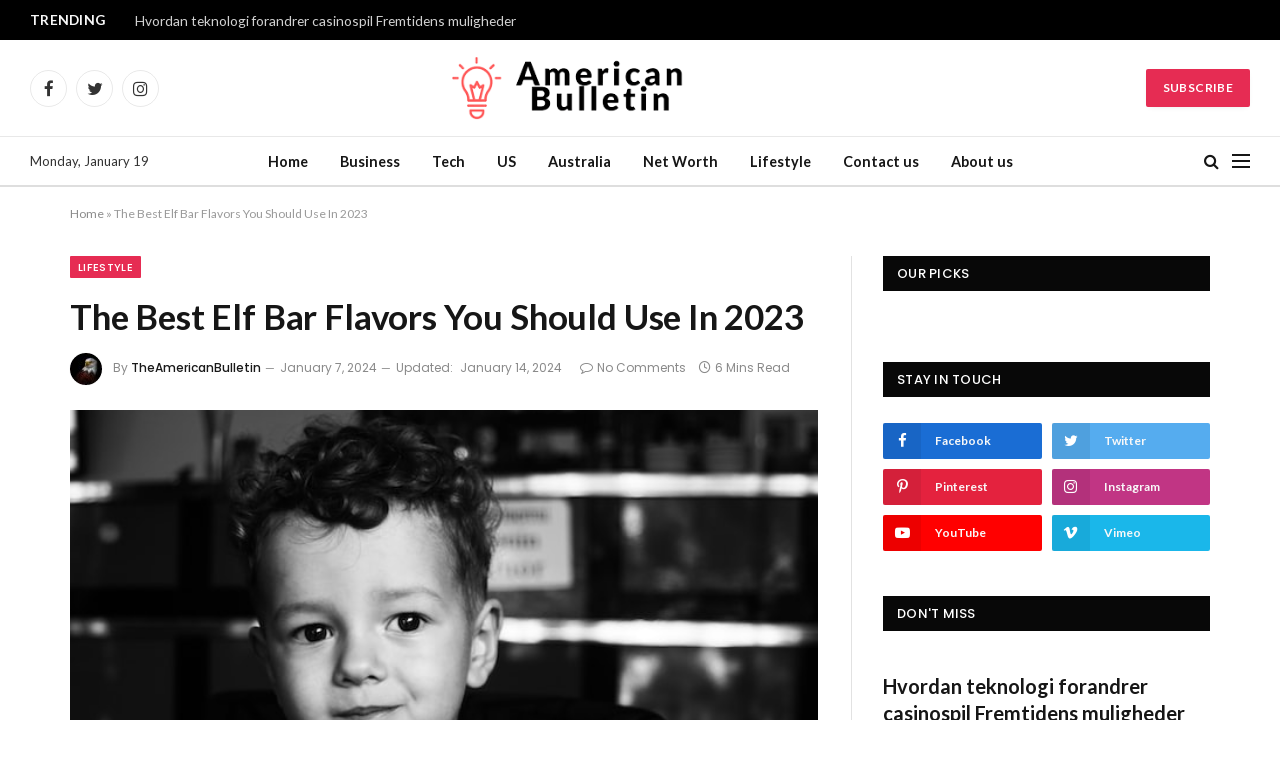

--- FILE ---
content_type: text/html; charset=UTF-8
request_url: https://www.theamericanbulletin.com/the-best-elf-bar-flavors/
body_size: 29200
content:

<!DOCTYPE html>
<html lang="en-US" prefix="og: https://ogp.me/ns#" class="s-light site-s-light">

<head>

	<meta charset="UTF-8" />
	<meta name="viewport" content="width=device-width, initial-scale=1" />
	
	<!-- This site is optimized with the Yoast SEO plugin v20.7 - https://yoast.com/wordpress/plugins/seo/ -->
	<title>The Best Elf Bar Flavors You Should Use In 2023 - The American Bulletin</title><link rel="preload" as="image" imagesrcset="https://www.theamericanbulletin.com/wp-content/uploads/2022/12/klea-necaj-RbHTDlM088g-unsplash.jpg 640w, https://www.theamericanbulletin.com/wp-content/uploads/2022/12/klea-necaj-RbHTDlM088g-unsplash-300x200.jpg 300w, https://www.theamericanbulletin.com/wp-content/uploads/2022/12/klea-necaj-RbHTDlM088g-unsplash-150x100.jpg 150w, https://www.theamericanbulletin.com/wp-content/uploads/2022/12/klea-necaj-RbHTDlM088g-unsplash-450x300.jpg 450w" imagesizes="(max-width: 749px) 100vw, 749px" /><link rel="preload" as="font" href="https://www.theamericanbulletin.com/wp-content/themes/smart-mag/css/icons/fonts/ts-icons.woff2?v2.4" type="font/woff2" crossorigin="anonymous" />
	<link rel="canonical" href="https://www.theamericanbulletin.com/the-best-elf-bar-flavors/" />
	<meta property="og:locale" content="en_US" />
	<meta property="og:type" content="article" />
	<meta property="og:title" content="The Best Elf Bar Flavors You Should Use In 2023 - The American Bulletin" />
	<meta property="og:description" content="Although it&#8217;s worth trying each Elf Bar flavor, there are so numerous delicious options available. The best elf bar flavors that have been dimmable to be top-of-the-line for taste buds will be able to discuss in this guide. It&#8217;s difficult to select from over 30 vape flavor options, but we tried our best to do" />
	<meta property="og:url" content="https://www.theamericanbulletin.com/the-best-elf-bar-flavors/" />
	<meta property="og:site_name" content="The American Bulletin" />
	<meta property="article:published_time" content="2024-01-07T17:27:58+00:00" />
	<meta property="article:modified_time" content="2024-01-14T11:46:45+00:00" />
	<meta property="og:image" content="https://www.theamericanbulletin.com/wp-content/uploads/2022/12/klea-necaj-RbHTDlM088g-unsplash.jpg" />
	<meta property="og:image:width" content="640" />
	<meta property="og:image:height" content="427" />
	<meta property="og:image:type" content="image/jpeg" />
	<meta name="author" content="TheAmericanBulletin" />
	<meta name="twitter:card" content="summary_large_image" />
	<meta name="twitter:label1" content="Written by" />
	<meta name="twitter:data1" content="TheAmericanBulletin" />
	<meta name="twitter:label2" content="Est. reading time" />
	<meta name="twitter:data2" content="5 minutes" />
	<script type="application/ld+json" class="yoast-schema-graph">{"@context":"https://schema.org","@graph":[{"@type":"WebPage","@id":"https://www.theamericanbulletin.com/the-best-elf-bar-flavors/","url":"https://www.theamericanbulletin.com/the-best-elf-bar-flavors/","name":"The Best Elf Bar Flavors You Should Use In 2023 - The American Bulletin","isPartOf":{"@id":"https://www.theamericanbulletin.com/#website"},"primaryImageOfPage":{"@id":"https://www.theamericanbulletin.com/the-best-elf-bar-flavors/#primaryimage"},"image":{"@id":"https://www.theamericanbulletin.com/the-best-elf-bar-flavors/#primaryimage"},"thumbnailUrl":"https://www.theamericanbulletin.com/wp-content/uploads/2022/12/klea-necaj-RbHTDlM088g-unsplash.jpg","datePublished":"2024-01-07T17:27:58+00:00","dateModified":"2024-01-14T11:46:45+00:00","author":{"@id":"https://www.theamericanbulletin.com/#/schema/person/f627df411524c79e50c8ab0b568496eb"},"breadcrumb":{"@id":"https://www.theamericanbulletin.com/the-best-elf-bar-flavors/#breadcrumb"},"inLanguage":"en-US","potentialAction":[{"@type":"ReadAction","target":["https://www.theamericanbulletin.com/the-best-elf-bar-flavors/"]}]},{"@type":"ImageObject","inLanguage":"en-US","@id":"https://www.theamericanbulletin.com/the-best-elf-bar-flavors/#primaryimage","url":"https://www.theamericanbulletin.com/wp-content/uploads/2022/12/klea-necaj-RbHTDlM088g-unsplash.jpg","contentUrl":"https://www.theamericanbulletin.com/wp-content/uploads/2022/12/klea-necaj-RbHTDlM088g-unsplash.jpg","width":640,"height":427,"caption":"best elf bar flavors"},{"@type":"BreadcrumbList","@id":"https://www.theamericanbulletin.com/the-best-elf-bar-flavors/#breadcrumb","itemListElement":[{"@type":"ListItem","position":1,"name":"Home","item":"https://www.theamericanbulletin.com/"},{"@type":"ListItem","position":2,"name":"The Best Elf Bar Flavors You Should Use In 2023"}]},{"@type":"WebSite","@id":"https://www.theamericanbulletin.com/#website","url":"https://www.theamericanbulletin.com/","name":"The American Bulletin","description":"Getting Latest News Worldwide","potentialAction":[{"@type":"SearchAction","target":{"@type":"EntryPoint","urlTemplate":"https://www.theamericanbulletin.com/?s={search_term_string}"},"query-input":"required name=search_term_string"}],"inLanguage":"en-US"},{"@type":"Person","@id":"https://www.theamericanbulletin.com/#/schema/person/f627df411524c79e50c8ab0b568496eb","name":"TheAmericanBulletin","image":{"@type":"ImageObject","inLanguage":"en-US","@id":"https://www.theamericanbulletin.com/#/schema/person/image/","url":"https://secure.gravatar.com/avatar/b9a8e0f13aac5ee23eb816781e83c329?s=96&d=mm&r=g","contentUrl":"https://secure.gravatar.com/avatar/b9a8e0f13aac5ee23eb816781e83c329?s=96&d=mm&r=g","caption":"TheAmericanBulletin"},"description":"Theamericanbulletin.com covers an extensive list of topics from different fields of life. We here provide the latest and most accurate information and news about various topics like business, technology, finance, pets, laws, digital marketing, lifestyle, and many more. The American Bulletin has a team of researchers and professional writers from different fields who are keenly searching the topic, finding up-to-date information, and writing in a way that enables every reader to understand it easily. The American Bulletin’s team's main aim is to deliver accurate and reliable information on any topic we discuss with you.","sameAs":["https://theamericanbulletin.com"],"url":"https://www.theamericanbulletin.com/author/theamericanbulletin/"}]}</script>
	<!-- / Yoast SEO plugin. -->



<!-- Search Engine Optimization by Rank Math - https://rankmath.com/ -->
<title>The Best Elf Bar Flavors You Should Use In 2023 - The American Bulletin</title><link rel="preload" as="image" imagesrcset="https://www.theamericanbulletin.com/wp-content/uploads/2022/12/klea-necaj-RbHTDlM088g-unsplash.jpg 640w, https://www.theamericanbulletin.com/wp-content/uploads/2022/12/klea-necaj-RbHTDlM088g-unsplash-300x200.jpg 300w, https://www.theamericanbulletin.com/wp-content/uploads/2022/12/klea-necaj-RbHTDlM088g-unsplash-150x100.jpg 150w, https://www.theamericanbulletin.com/wp-content/uploads/2022/12/klea-necaj-RbHTDlM088g-unsplash-450x300.jpg 450w" imagesizes="(max-width: 749px) 100vw, 749px" /><link rel="preload" as="font" href="https://www.theamericanbulletin.com/wp-content/themes/smart-mag/css/icons/fonts/ts-icons.woff2?v2.4" type="font/woff2" crossorigin="anonymous" />
<meta name="description" content="This year, if you&#039;re searching for the best elf bar flavors, Elf Bar is a well-known company for providing enticing, premium vape pens."/>
<meta name="robots" content="follow, index, max-snippet:-1, max-video-preview:-1, max-image-preview:large"/>
<link rel="canonical" href="https://www.theamericanbulletin.com/the-best-elf-bar-flavors/" />
<meta property="og:locale" content="en_US" />
<meta property="og:type" content="article" />
<meta property="og:title" content="The Best Elf Bar Flavors You Should Use In 2023 - TAB" />
<meta property="og:description" content="This year, if you&#039;re searching for the best elf bar flavors, Elf Bar is a well-known company for providing enticing, premium vape pens." />
<meta property="og:url" content="https://www.theamericanbulletin.com/the-best-elf-bar-flavors/" />
<meta property="og:site_name" content="The American Bulletin" />
<meta property="article:section" content="Lifestyle" />
<meta property="og:updated_time" content="2024-01-14T11:46:45+00:00" />
<meta property="og:image" content="https://www.theamericanbulletin.com/wp-content/uploads/2022/12/klea-necaj-RbHTDlM088g-unsplash.jpg" />
<meta property="og:image:secure_url" content="https://www.theamericanbulletin.com/wp-content/uploads/2022/12/klea-necaj-RbHTDlM088g-unsplash.jpg" />
<meta property="og:image:width" content="640" />
<meta property="og:image:height" content="427" />
<meta property="og:image:alt" content="best elf bar flavors" />
<meta property="og:image:type" content="image/jpeg" />
<meta property="article:published_time" content="2024-01-07T17:27:58+00:00" />
<meta property="article:modified_time" content="2024-01-14T11:46:45+00:00" />
<meta property="og:video" content="https://www.youtube.com/embed/_hE8svFgjLk" />
<meta property="video:duration" content="557" />
<meta property="og:video" content="https://www.youtube.com/embed/hbBzgjShhKk" />
<meta property="video:duration" content="435" />
<meta name="twitter:card" content="summary_large_image" />
<meta name="twitter:title" content="The Best Elf Bar Flavors You Should Use In 2023 - TAB" />
<meta name="twitter:description" content="This year, if you&#039;re searching for the best elf bar flavors, Elf Bar is a well-known company for providing enticing, premium vape pens." />
<meta name="twitter:image" content="https://www.theamericanbulletin.com/wp-content/uploads/2022/12/klea-necaj-RbHTDlM088g-unsplash.jpg" />
<meta name="twitter:label1" content="Written by" />
<meta name="twitter:data1" content="TheAmericanBulletin" />
<meta name="twitter:label2" content="Time to read" />
<meta name="twitter:data2" content="5 minutes" />
<script type="application/ld+json" class="rank-math-schema">{"@context":"https://schema.org","@graph":[{"@type":["NewsMediaOrganization","Organization"],"@id":"https://www.theamericanbulletin.com/#organization","name":"The American Bulletin","url":"https://theamericanbulletin.com","email":"admin@theamericanbulletin.com"},{"@type":"WebSite","@id":"https://www.theamericanbulletin.com/#website","url":"https://www.theamericanbulletin.com","name":"The American Bulletin","publisher":{"@id":"https://www.theamericanbulletin.com/#organization"},"inLanguage":"en-US"},{"@type":"ImageObject","@id":"https://www.theamericanbulletin.com/wp-content/uploads/2022/12/klea-necaj-RbHTDlM088g-unsplash.jpg","url":"https://www.theamericanbulletin.com/wp-content/uploads/2022/12/klea-necaj-RbHTDlM088g-unsplash.jpg","width":"640","height":"427","caption":"best elf bar flavors","inLanguage":"en-US"},{"@type":"BreadcrumbList","@id":"https://www.theamericanbulletin.com/the-best-elf-bar-flavors/#breadcrumb","itemListElement":[{"@type":"ListItem","position":"1","item":{"@id":"https://theamericanbulletin.com","name":"Home"}},{"@type":"ListItem","position":"2","item":{"@id":"https://www.theamericanbulletin.com/the-best-elf-bar-flavors/","name":"The Best Elf Bar Flavors You Should Use In 2023"}}]},{"@type":"WebPage","@id":"https://www.theamericanbulletin.com/the-best-elf-bar-flavors/#webpage","url":"https://www.theamericanbulletin.com/the-best-elf-bar-flavors/","name":"The Best Elf Bar Flavors You Should Use In 2023 - TAB","datePublished":"2024-01-07T17:27:58+00:00","dateModified":"2024-01-14T11:46:45+00:00","isPartOf":{"@id":"https://www.theamericanbulletin.com/#website"},"primaryImageOfPage":{"@id":"https://www.theamericanbulletin.com/wp-content/uploads/2022/12/klea-necaj-RbHTDlM088g-unsplash.jpg"},"inLanguage":"en-US","breadcrumb":{"@id":"https://www.theamericanbulletin.com/the-best-elf-bar-flavors/#breadcrumb"}},{"@type":"Person","@id":"https://www.theamericanbulletin.com/author/theamericanbulletin/","name":"TheAmericanBulletin","url":"https://www.theamericanbulletin.com/author/theamericanbulletin/","image":{"@type":"ImageObject","@id":"https://secure.gravatar.com/avatar/b9a8e0f13aac5ee23eb816781e83c329?s=96&amp;d=mm&amp;r=g","url":"https://secure.gravatar.com/avatar/b9a8e0f13aac5ee23eb816781e83c329?s=96&amp;d=mm&amp;r=g","caption":"TheAmericanBulletin","inLanguage":"en-US"},"sameAs":["https://theamericanbulletin.com"],"worksFor":{"@id":"https://www.theamericanbulletin.com/#organization"}},{"headline":"The Best Elf Bar Flavors You Should Use In 2023 - TAB","description":"This year, if you&#039;re searching for the best elf bar flavors, Elf Bar is a well-known company for providing enticing, premium vape pens.","datePublished":"2024-01-07T17:27:58+00:00","dateModified":"2024-01-14T11:46:45+00:00","image":{"@id":"https://www.theamericanbulletin.com/wp-content/uploads/2022/12/klea-necaj-RbHTDlM088g-unsplash.jpg"},"author":{"@id":"https://www.theamericanbulletin.com/author/theamericanbulletin/","name":"TheAmericanBulletin"},"@type":"BlogPosting","name":"The Best Elf Bar Flavors You Should Use In 2023 - TAB","@id":"https://www.theamericanbulletin.com/the-best-elf-bar-flavors/#schema-15783","isPartOf":{"@id":"https://www.theamericanbulletin.com/the-best-elf-bar-flavors/#webpage"},"publisher":{"@id":"https://www.theamericanbulletin.com/#organization"},"inLanguage":"en-US","mainEntityOfPage":{"@id":"https://www.theamericanbulletin.com/the-best-elf-bar-flavors/#webpage"}},{"@type":"VideoObject","name":"Elf Bar Review 5000 Puffs","description":"This year, if you&#039;re searching for the best elf bar flavors, Elf Bar is a well-known company for providing enticing, premium vape pens.","uploadDate":"2022-01-29","thumbnailUrl":"https://www.theamericanbulletin.com/wp-content/uploads/2022/12/klea-necaj-RbHTDlM088g-unsplash.jpg","embedUrl":"https://www.youtube.com/embed/_hE8svFgjLk","duration":"PT9M17S","width":"1280","height":"720","isFamilyFriendly":"1","@id":"https://www.theamericanbulletin.com/the-best-elf-bar-flavors/#schema-15784","isPartOf":{"@id":"https://www.theamericanbulletin.com/the-best-elf-bar-flavors/#webpage"},"publisher":{"@id":"https://www.theamericanbulletin.com/#organization"},"inLanguage":"en-US","mainEntityOfPage":{"@id":"https://www.theamericanbulletin.com/the-best-elf-bar-flavors/#webpage"}},{"@type":"VideoObject","name":"My Top 5 Elf Bar Disposables Flavours","description":"Follow the FV Vape Show for more of the best irreverent vaping content.Pete\u2019s Special Amazon Gift: https://geni.us/62CXCn=============================See mor...","uploadDate":"2021-11-27","thumbnailUrl":"https://www.theamericanbulletin.com/wp-content/uploads/2022/12/klea-necaj-RbHTDlM088g-unsplash.jpg","embedUrl":"https://www.youtube.com/embed/hbBzgjShhKk","duration":"PT7M15S","width":"1280","height":"720","isFamilyFriendly":"1","@id":"https://www.theamericanbulletin.com/the-best-elf-bar-flavors/#schema-15785","isPartOf":{"@id":"https://www.theamericanbulletin.com/the-best-elf-bar-flavors/#webpage"},"publisher":{"@id":"https://www.theamericanbulletin.com/#organization"},"inLanguage":"en-US","mainEntityOfPage":{"@id":"https://www.theamericanbulletin.com/the-best-elf-bar-flavors/#webpage"}}]}</script>
<!-- /Rank Math WordPress SEO plugin -->

<link rel='dns-prefetch' href='//www.googletagmanager.com' />
<link rel='dns-prefetch' href='//fonts.googleapis.com' />
<link rel='dns-prefetch' href='//pagead2.googlesyndication.com' />
<link rel="alternate" type="application/rss+xml" title="The American Bulletin &raquo; Feed" href="https://www.theamericanbulletin.com/feed/" />
<link rel="alternate" type="application/rss+xml" title="The American Bulletin &raquo; Comments Feed" href="https://www.theamericanbulletin.com/comments/feed/" />
<link rel="alternate" type="application/rss+xml" title="The American Bulletin &raquo; The Best Elf Bar Flavors You Should Use In 2023 Comments Feed" href="https://www.theamericanbulletin.com/the-best-elf-bar-flavors/feed/" />
<script type="text/javascript">
/* <![CDATA[ */
window._wpemojiSettings = {"baseUrl":"https:\/\/s.w.org\/images\/core\/emoji\/14.0.0\/72x72\/","ext":".png","svgUrl":"https:\/\/s.w.org\/images\/core\/emoji\/14.0.0\/svg\/","svgExt":".svg","source":{"concatemoji":"https:\/\/www.theamericanbulletin.com\/wp-includes\/js\/wp-emoji-release.min.js?ver=6.4.7"}};
/*! This file is auto-generated */
!function(i,n){var o,s,e;function c(e){try{var t={supportTests:e,timestamp:(new Date).valueOf()};sessionStorage.setItem(o,JSON.stringify(t))}catch(e){}}function p(e,t,n){e.clearRect(0,0,e.canvas.width,e.canvas.height),e.fillText(t,0,0);var t=new Uint32Array(e.getImageData(0,0,e.canvas.width,e.canvas.height).data),r=(e.clearRect(0,0,e.canvas.width,e.canvas.height),e.fillText(n,0,0),new Uint32Array(e.getImageData(0,0,e.canvas.width,e.canvas.height).data));return t.every(function(e,t){return e===r[t]})}function u(e,t,n){switch(t){case"flag":return n(e,"\ud83c\udff3\ufe0f\u200d\u26a7\ufe0f","\ud83c\udff3\ufe0f\u200b\u26a7\ufe0f")?!1:!n(e,"\ud83c\uddfa\ud83c\uddf3","\ud83c\uddfa\u200b\ud83c\uddf3")&&!n(e,"\ud83c\udff4\udb40\udc67\udb40\udc62\udb40\udc65\udb40\udc6e\udb40\udc67\udb40\udc7f","\ud83c\udff4\u200b\udb40\udc67\u200b\udb40\udc62\u200b\udb40\udc65\u200b\udb40\udc6e\u200b\udb40\udc67\u200b\udb40\udc7f");case"emoji":return!n(e,"\ud83e\udef1\ud83c\udffb\u200d\ud83e\udef2\ud83c\udfff","\ud83e\udef1\ud83c\udffb\u200b\ud83e\udef2\ud83c\udfff")}return!1}function f(e,t,n){var r="undefined"!=typeof WorkerGlobalScope&&self instanceof WorkerGlobalScope?new OffscreenCanvas(300,150):i.createElement("canvas"),a=r.getContext("2d",{willReadFrequently:!0}),o=(a.textBaseline="top",a.font="600 32px Arial",{});return e.forEach(function(e){o[e]=t(a,e,n)}),o}function t(e){var t=i.createElement("script");t.src=e,t.defer=!0,i.head.appendChild(t)}"undefined"!=typeof Promise&&(o="wpEmojiSettingsSupports",s=["flag","emoji"],n.supports={everything:!0,everythingExceptFlag:!0},e=new Promise(function(e){i.addEventListener("DOMContentLoaded",e,{once:!0})}),new Promise(function(t){var n=function(){try{var e=JSON.parse(sessionStorage.getItem(o));if("object"==typeof e&&"number"==typeof e.timestamp&&(new Date).valueOf()<e.timestamp+604800&&"object"==typeof e.supportTests)return e.supportTests}catch(e){}return null}();if(!n){if("undefined"!=typeof Worker&&"undefined"!=typeof OffscreenCanvas&&"undefined"!=typeof URL&&URL.createObjectURL&&"undefined"!=typeof Blob)try{var e="postMessage("+f.toString()+"("+[JSON.stringify(s),u.toString(),p.toString()].join(",")+"));",r=new Blob([e],{type:"text/javascript"}),a=new Worker(URL.createObjectURL(r),{name:"wpTestEmojiSupports"});return void(a.onmessage=function(e){c(n=e.data),a.terminate(),t(n)})}catch(e){}c(n=f(s,u,p))}t(n)}).then(function(e){for(var t in e)n.supports[t]=e[t],n.supports.everything=n.supports.everything&&n.supports[t],"flag"!==t&&(n.supports.everythingExceptFlag=n.supports.everythingExceptFlag&&n.supports[t]);n.supports.everythingExceptFlag=n.supports.everythingExceptFlag&&!n.supports.flag,n.DOMReady=!1,n.readyCallback=function(){n.DOMReady=!0}}).then(function(){return e}).then(function(){var e;n.supports.everything||(n.readyCallback(),(e=n.source||{}).concatemoji?t(e.concatemoji):e.wpemoji&&e.twemoji&&(t(e.twemoji),t(e.wpemoji)))}))}((window,document),window._wpemojiSettings);
/* ]]> */
</script>
<style id='wp-emoji-styles-inline-css' type='text/css'>

	img.wp-smiley, img.emoji {
		display: inline !important;
		border: none !important;
		box-shadow: none !important;
		height: 1em !important;
		width: 1em !important;
		margin: 0 0.07em !important;
		vertical-align: -0.1em !important;
		background: none !important;
		padding: 0 !important;
	}
</style>
<link rel='stylesheet' id='wp-block-library-css' href='https://www.theamericanbulletin.com/wp-includes/css/dist/block-library/style.min.css?ver=6.4.7' type='text/css' media='all' />
<style id='classic-theme-styles-inline-css' type='text/css'>
/*! This file is auto-generated */
.wp-block-button__link{color:#fff;background-color:#32373c;border-radius:9999px;box-shadow:none;text-decoration:none;padding:calc(.667em + 2px) calc(1.333em + 2px);font-size:1.125em}.wp-block-file__button{background:#32373c;color:#fff;text-decoration:none}
</style>
<style id='global-styles-inline-css' type='text/css'>
body{--wp--preset--color--black: #000000;--wp--preset--color--cyan-bluish-gray: #abb8c3;--wp--preset--color--white: #ffffff;--wp--preset--color--pale-pink: #f78da7;--wp--preset--color--vivid-red: #cf2e2e;--wp--preset--color--luminous-vivid-orange: #ff6900;--wp--preset--color--luminous-vivid-amber: #fcb900;--wp--preset--color--light-green-cyan: #7bdcb5;--wp--preset--color--vivid-green-cyan: #00d084;--wp--preset--color--pale-cyan-blue: #8ed1fc;--wp--preset--color--vivid-cyan-blue: #0693e3;--wp--preset--color--vivid-purple: #9b51e0;--wp--preset--gradient--vivid-cyan-blue-to-vivid-purple: linear-gradient(135deg,rgba(6,147,227,1) 0%,rgb(155,81,224) 100%);--wp--preset--gradient--light-green-cyan-to-vivid-green-cyan: linear-gradient(135deg,rgb(122,220,180) 0%,rgb(0,208,130) 100%);--wp--preset--gradient--luminous-vivid-amber-to-luminous-vivid-orange: linear-gradient(135deg,rgba(252,185,0,1) 0%,rgba(255,105,0,1) 100%);--wp--preset--gradient--luminous-vivid-orange-to-vivid-red: linear-gradient(135deg,rgba(255,105,0,1) 0%,rgb(207,46,46) 100%);--wp--preset--gradient--very-light-gray-to-cyan-bluish-gray: linear-gradient(135deg,rgb(238,238,238) 0%,rgb(169,184,195) 100%);--wp--preset--gradient--cool-to-warm-spectrum: linear-gradient(135deg,rgb(74,234,220) 0%,rgb(151,120,209) 20%,rgb(207,42,186) 40%,rgb(238,44,130) 60%,rgb(251,105,98) 80%,rgb(254,248,76) 100%);--wp--preset--gradient--blush-light-purple: linear-gradient(135deg,rgb(255,206,236) 0%,rgb(152,150,240) 100%);--wp--preset--gradient--blush-bordeaux: linear-gradient(135deg,rgb(254,205,165) 0%,rgb(254,45,45) 50%,rgb(107,0,62) 100%);--wp--preset--gradient--luminous-dusk: linear-gradient(135deg,rgb(255,203,112) 0%,rgb(199,81,192) 50%,rgb(65,88,208) 100%);--wp--preset--gradient--pale-ocean: linear-gradient(135deg,rgb(255,245,203) 0%,rgb(182,227,212) 50%,rgb(51,167,181) 100%);--wp--preset--gradient--electric-grass: linear-gradient(135deg,rgb(202,248,128) 0%,rgb(113,206,126) 100%);--wp--preset--gradient--midnight: linear-gradient(135deg,rgb(2,3,129) 0%,rgb(40,116,252) 100%);--wp--preset--font-size--small: 13px;--wp--preset--font-size--medium: 20px;--wp--preset--font-size--large: 36px;--wp--preset--font-size--x-large: 42px;--wp--preset--spacing--20: 0.44rem;--wp--preset--spacing--30: 0.67rem;--wp--preset--spacing--40: 1rem;--wp--preset--spacing--50: 1.5rem;--wp--preset--spacing--60: 2.25rem;--wp--preset--spacing--70: 3.38rem;--wp--preset--spacing--80: 5.06rem;--wp--preset--shadow--natural: 6px 6px 9px rgba(0, 0, 0, 0.2);--wp--preset--shadow--deep: 12px 12px 50px rgba(0, 0, 0, 0.4);--wp--preset--shadow--sharp: 6px 6px 0px rgba(0, 0, 0, 0.2);--wp--preset--shadow--outlined: 6px 6px 0px -3px rgba(255, 255, 255, 1), 6px 6px rgba(0, 0, 0, 1);--wp--preset--shadow--crisp: 6px 6px 0px rgba(0, 0, 0, 1);}:where(.is-layout-flex){gap: 0.5em;}:where(.is-layout-grid){gap: 0.5em;}body .is-layout-flow > .alignleft{float: left;margin-inline-start: 0;margin-inline-end: 2em;}body .is-layout-flow > .alignright{float: right;margin-inline-start: 2em;margin-inline-end: 0;}body .is-layout-flow > .aligncenter{margin-left: auto !important;margin-right: auto !important;}body .is-layout-constrained > .alignleft{float: left;margin-inline-start: 0;margin-inline-end: 2em;}body .is-layout-constrained > .alignright{float: right;margin-inline-start: 2em;margin-inline-end: 0;}body .is-layout-constrained > .aligncenter{margin-left: auto !important;margin-right: auto !important;}body .is-layout-constrained > :where(:not(.alignleft):not(.alignright):not(.alignfull)){max-width: var(--wp--style--global--content-size);margin-left: auto !important;margin-right: auto !important;}body .is-layout-constrained > .alignwide{max-width: var(--wp--style--global--wide-size);}body .is-layout-flex{display: flex;}body .is-layout-flex{flex-wrap: wrap;align-items: center;}body .is-layout-flex > *{margin: 0;}body .is-layout-grid{display: grid;}body .is-layout-grid > *{margin: 0;}:where(.wp-block-columns.is-layout-flex){gap: 2em;}:where(.wp-block-columns.is-layout-grid){gap: 2em;}:where(.wp-block-post-template.is-layout-flex){gap: 1.25em;}:where(.wp-block-post-template.is-layout-grid){gap: 1.25em;}.has-black-color{color: var(--wp--preset--color--black) !important;}.has-cyan-bluish-gray-color{color: var(--wp--preset--color--cyan-bluish-gray) !important;}.has-white-color{color: var(--wp--preset--color--white) !important;}.has-pale-pink-color{color: var(--wp--preset--color--pale-pink) !important;}.has-vivid-red-color{color: var(--wp--preset--color--vivid-red) !important;}.has-luminous-vivid-orange-color{color: var(--wp--preset--color--luminous-vivid-orange) !important;}.has-luminous-vivid-amber-color{color: var(--wp--preset--color--luminous-vivid-amber) !important;}.has-light-green-cyan-color{color: var(--wp--preset--color--light-green-cyan) !important;}.has-vivid-green-cyan-color{color: var(--wp--preset--color--vivid-green-cyan) !important;}.has-pale-cyan-blue-color{color: var(--wp--preset--color--pale-cyan-blue) !important;}.has-vivid-cyan-blue-color{color: var(--wp--preset--color--vivid-cyan-blue) !important;}.has-vivid-purple-color{color: var(--wp--preset--color--vivid-purple) !important;}.has-black-background-color{background-color: var(--wp--preset--color--black) !important;}.has-cyan-bluish-gray-background-color{background-color: var(--wp--preset--color--cyan-bluish-gray) !important;}.has-white-background-color{background-color: var(--wp--preset--color--white) !important;}.has-pale-pink-background-color{background-color: var(--wp--preset--color--pale-pink) !important;}.has-vivid-red-background-color{background-color: var(--wp--preset--color--vivid-red) !important;}.has-luminous-vivid-orange-background-color{background-color: var(--wp--preset--color--luminous-vivid-orange) !important;}.has-luminous-vivid-amber-background-color{background-color: var(--wp--preset--color--luminous-vivid-amber) !important;}.has-light-green-cyan-background-color{background-color: var(--wp--preset--color--light-green-cyan) !important;}.has-vivid-green-cyan-background-color{background-color: var(--wp--preset--color--vivid-green-cyan) !important;}.has-pale-cyan-blue-background-color{background-color: var(--wp--preset--color--pale-cyan-blue) !important;}.has-vivid-cyan-blue-background-color{background-color: var(--wp--preset--color--vivid-cyan-blue) !important;}.has-vivid-purple-background-color{background-color: var(--wp--preset--color--vivid-purple) !important;}.has-black-border-color{border-color: var(--wp--preset--color--black) !important;}.has-cyan-bluish-gray-border-color{border-color: var(--wp--preset--color--cyan-bluish-gray) !important;}.has-white-border-color{border-color: var(--wp--preset--color--white) !important;}.has-pale-pink-border-color{border-color: var(--wp--preset--color--pale-pink) !important;}.has-vivid-red-border-color{border-color: var(--wp--preset--color--vivid-red) !important;}.has-luminous-vivid-orange-border-color{border-color: var(--wp--preset--color--luminous-vivid-orange) !important;}.has-luminous-vivid-amber-border-color{border-color: var(--wp--preset--color--luminous-vivid-amber) !important;}.has-light-green-cyan-border-color{border-color: var(--wp--preset--color--light-green-cyan) !important;}.has-vivid-green-cyan-border-color{border-color: var(--wp--preset--color--vivid-green-cyan) !important;}.has-pale-cyan-blue-border-color{border-color: var(--wp--preset--color--pale-cyan-blue) !important;}.has-vivid-cyan-blue-border-color{border-color: var(--wp--preset--color--vivid-cyan-blue) !important;}.has-vivid-purple-border-color{border-color: var(--wp--preset--color--vivid-purple) !important;}.has-vivid-cyan-blue-to-vivid-purple-gradient-background{background: var(--wp--preset--gradient--vivid-cyan-blue-to-vivid-purple) !important;}.has-light-green-cyan-to-vivid-green-cyan-gradient-background{background: var(--wp--preset--gradient--light-green-cyan-to-vivid-green-cyan) !important;}.has-luminous-vivid-amber-to-luminous-vivid-orange-gradient-background{background: var(--wp--preset--gradient--luminous-vivid-amber-to-luminous-vivid-orange) !important;}.has-luminous-vivid-orange-to-vivid-red-gradient-background{background: var(--wp--preset--gradient--luminous-vivid-orange-to-vivid-red) !important;}.has-very-light-gray-to-cyan-bluish-gray-gradient-background{background: var(--wp--preset--gradient--very-light-gray-to-cyan-bluish-gray) !important;}.has-cool-to-warm-spectrum-gradient-background{background: var(--wp--preset--gradient--cool-to-warm-spectrum) !important;}.has-blush-light-purple-gradient-background{background: var(--wp--preset--gradient--blush-light-purple) !important;}.has-blush-bordeaux-gradient-background{background: var(--wp--preset--gradient--blush-bordeaux) !important;}.has-luminous-dusk-gradient-background{background: var(--wp--preset--gradient--luminous-dusk) !important;}.has-pale-ocean-gradient-background{background: var(--wp--preset--gradient--pale-ocean) !important;}.has-electric-grass-gradient-background{background: var(--wp--preset--gradient--electric-grass) !important;}.has-midnight-gradient-background{background: var(--wp--preset--gradient--midnight) !important;}.has-small-font-size{font-size: var(--wp--preset--font-size--small) !important;}.has-medium-font-size{font-size: var(--wp--preset--font-size--medium) !important;}.has-large-font-size{font-size: var(--wp--preset--font-size--large) !important;}.has-x-large-font-size{font-size: var(--wp--preset--font-size--x-large) !important;}
.wp-block-navigation a:where(:not(.wp-element-button)){color: inherit;}
:where(.wp-block-post-template.is-layout-flex){gap: 1.25em;}:where(.wp-block-post-template.is-layout-grid){gap: 1.25em;}
:where(.wp-block-columns.is-layout-flex){gap: 2em;}:where(.wp-block-columns.is-layout-grid){gap: 2em;}
.wp-block-pullquote{font-size: 1.5em;line-height: 1.6;}
</style>
<link rel='stylesheet' id='wp-automatic-css' href='https://www.theamericanbulletin.com/wp-content/plugins/wp-automatic-plugin-for-wordpress/css/admin-dashboard.css?ver=1.0.0' type='text/css' media='all' />
<link rel='stylesheet' id='wp-automatic-gallery-css' href='https://www.theamericanbulletin.com/wp-content/plugins/wp-automatic-plugin-for-wordpress/css/wp-automatic.css?ver=1.0.0' type='text/css' media='all' />
<link rel='stylesheet' id='ez-toc-css' href='https://www.theamericanbulletin.com/wp-content/plugins/easy-table-of-contents/assets/css/screen.min.css?ver=2.0.48' type='text/css' media='all' />
<style id='ez-toc-inline-css' type='text/css'>
div#ez-toc-container p.ez-toc-title {font-size: 120%;}div#ez-toc-container p.ez-toc-title {font-weight: 500;}div#ez-toc-container ul li {font-size: 95%;}div#ez-toc-container nav ul ul li ul li {font-size: 90%!important;}
.ez-toc-container-direction {direction: ltr;}.ez-toc-counter ul{counter-reset: item;}.ez-toc-counter nav ul li a::before {content: counters(item, ".", decimal) ". ";display: inline-block;counter-increment: item;flex-grow: 0;flex-shrink: 0;margin-right: .2em; float: left;}.ez-toc-widget-direction {direction: ltr;}.ez-toc-widget-container ul{counter-reset: item;}.ez-toc-widget-container nav ul li a::before {content: counters(item, ".", decimal) ". ";display: inline-block;counter-increment: item;flex-grow: 0;flex-shrink: 0;margin-right: .2em; float: left;}
</style>
<link rel='stylesheet' id='smartmag-core-css' href='https://www.theamericanbulletin.com/wp-content/themes/smart-mag/style.css?ver=9.0.0' type='text/css' media='all' />
<style id='smartmag-core-inline-css' type='text/css'>
:root { --c-main: #e62c53;
--c-main-rgb: 230,44,83;
--text-font: "Lato", system-ui, -apple-system, "Segoe UI", Arial, sans-serif;
--body-font: "Lato", system-ui, -apple-system, "Segoe UI", Arial, sans-serif;
--title-size-xs: 15px;
--main-width: 1140px; }
.smart-head-main .smart-head-mid { --head-h: 96px; }
.smart-head-main .smart-head-bot { --head-h: 51px; border-top-width: 1px; border-top-color: #e8e8e8; border-bottom-width: 2px; border-bottom-color: #dedede; }
.navigation-main .menu > li > a { font-size: 14.4px; font-weight: 600; }
.navigation-main .menu > li li a { font-size: 13px; }
.navigation-main { --nav-items-space: 16px; }
.mobile-menu { font-size: 15px; }
.smart-head-main .spc-social { --spc-social-fs: 17px; --spc-social-size: 37px; }
.smart-head-main .hamburger-icon { width: 18px; }
.trending-ticker .heading { color: #f7f7f7; font-size: 13.8px; font-weight: 600; letter-spacing: .02em; margin-right: 30px; }
.trending-ticker .post-link { font-size: 13.8px; }
.trending-ticker { --max-width: 500px; }
.post-meta { font-family: "Poppins", system-ui, -apple-system, "Segoe UI", Arial, sans-serif; }
.cat-labels .category { font-family: "Poppins", system-ui, -apple-system, "Segoe UI", Arial, sans-serif; }
.block-head .heading { font-family: "Poppins", system-ui, -apple-system, "Segoe UI", Arial, sans-serif; }
.block-head-c .heading { font-weight: 600; }
.block-head-c { --line-weight: 3px; --border-weight: 2px; }
.entry-content { font-size: 16px; }
.post-share-float .service { margin-bottom: 7px; }
@media (min-width: 940px) and (max-width: 1200px) { .navigation-main .menu > li > a { font-size: calc(10px + (14.4px - 10px) * .7); }
.trending-ticker { --max-width: 400px; } }


</style>
<link rel='stylesheet' id='smartmag-magnific-popup-css' href='https://www.theamericanbulletin.com/wp-content/themes/smart-mag/css/lightbox.css?ver=9.0.0' type='text/css' media='all' />
<link rel='stylesheet' id='smartmag-icons-css' href='https://www.theamericanbulletin.com/wp-content/themes/smart-mag/css/icons/icons.css?ver=9.0.0' type='text/css' media='all' />
<link rel='stylesheet' id='smartmag-gfonts-custom-css' href='https://fonts.googleapis.com/css?family=Lato%3A400%2C500%2C600%2C700%7CPoppins%3A400%2C500%2C600%2C700&#038;display=swap' type='text/css' media='all' />
<link rel='stylesheet' id='elementor-frontend-css' href='https://www.theamericanbulletin.com/wp-content/plugins/elementor/assets/css/frontend.min.css?ver=3.13.2' type='text/css' media='all' />
<link rel='stylesheet' id='eael-general-css' href='https://www.theamericanbulletin.com/wp-content/plugins/essential-addons-for-elementor-lite/assets/front-end/css/view/general.min.css?ver=5.7.2' type='text/css' media='all' />
<script type="text/javascript" src="https://www.theamericanbulletin.com/wp-includes/js/jquery/jquery.min.js?ver=3.7.1" id="jquery-core-js"></script>
<script type="text/javascript" src="https://www.theamericanbulletin.com/wp-includes/js/jquery/jquery-migrate.min.js?ver=3.4.1" id="jquery-migrate-js"></script>
<script type="text/javascript" src="https://www.theamericanbulletin.com/wp-content/plugins/wp-automatic-plugin-for-wordpress/js/custom-front.js?ver=1.0" id="wp-automatic-js"></script>
<script type="text/javascript" id="ez-toc-scroll-scriptjs-js-after">
/* <![CDATA[ */
jQuery(document).ready(function(){document.querySelectorAll(".ez-toc-section").forEach(t=>{t.setAttribute("ez-toc-data-id","#"+decodeURI(t.getAttribute("id")))}),jQuery("a.ez-toc-link").click(function(){let t=jQuery(this).attr("href"),e=jQuery("#wpadminbar"),i=0;30>30&&(i=30),e.length&&(i+=e.height()),jQuery('[ez-toc-data-id="'+decodeURI(t)+'"]').length>0&&(i=jQuery('[ez-toc-data-id="'+decodeURI(t)+'"]').offset().top-i),jQuery("html, body").animate({scrollTop:i},500)})});
/* ]]> */
</script>

<!-- Google tag (gtag.js) snippet added by Site Kit -->
<!-- Google Analytics snippet added by Site Kit -->
<script type="text/javascript" src="https://www.googletagmanager.com/gtag/js?id=G-WGMS29H8R1" id="google_gtagjs-js" async></script>
<script type="text/javascript" id="google_gtagjs-js-after">
/* <![CDATA[ */
window.dataLayer = window.dataLayer || [];function gtag(){dataLayer.push(arguments);}
gtag("set","linker",{"domains":["www.theamericanbulletin.com"]});
gtag("js", new Date());
gtag("set", "developer_id.dZTNiMT", true);
gtag("config", "G-WGMS29H8R1");
/* ]]> */
</script>
<link rel="https://api.w.org/" href="https://www.theamericanbulletin.com/wp-json/" /><link rel="alternate" type="application/json" href="https://www.theamericanbulletin.com/wp-json/wp/v2/posts/3596" /><link rel="EditURI" type="application/rsd+xml" title="RSD" href="https://www.theamericanbulletin.com/xmlrpc.php?rsd" />
<meta name="generator" content="WordPress 6.4.7" />
<link rel='shortlink' href='https://www.theamericanbulletin.com/?p=3596' />
<link rel="alternate" type="application/json+oembed" href="https://www.theamericanbulletin.com/wp-json/oembed/1.0/embed?url=https%3A%2F%2Fwww.theamericanbulletin.com%2Fthe-best-elf-bar-flavors%2F" />
<link rel="alternate" type="text/xml+oembed" href="https://www.theamericanbulletin.com/wp-json/oembed/1.0/embed?url=https%3A%2F%2Fwww.theamericanbulletin.com%2Fthe-best-elf-bar-flavors%2F&#038;format=xml" />
<meta name="generator" content="Site Kit by Google 1.170.0" />
		<script>
		var BunyadSchemeKey = 'bunyad-scheme';
		(() => {
			const d = document.documentElement;
			const c = d.classList;
			const scheme = localStorage.getItem(BunyadSchemeKey);
			if (scheme) {
				d.dataset.origClass = c;
				scheme === 'dark' ? c.remove('s-light', 'site-s-light') : c.remove('s-dark', 'site-s-dark');
				c.add('site-s-' + scheme, 's-' + scheme);
			}
		})();
		</script>
		
<!-- Google AdSense meta tags added by Site Kit -->
<meta name="google-adsense-platform-account" content="ca-host-pub-2644536267352236">
<meta name="google-adsense-platform-domain" content="sitekit.withgoogle.com">
<!-- End Google AdSense meta tags added by Site Kit -->
<meta name="generator" content="Elementor 3.13.2; features: e_dom_optimization, e_optimized_assets_loading, a11y_improvements, additional_custom_breakpoints; settings: css_print_method-external, google_font-enabled, font_display-auto">

<!-- Google AdSense snippet added by Site Kit -->
<script type="text/javascript" async="async" src="https://pagead2.googlesyndication.com/pagead/js/adsbygoogle.js?client=ca-pub-3034595946500896&amp;host=ca-host-pub-2644536267352236" crossorigin="anonymous"></script>

<!-- End Google AdSense snippet added by Site Kit -->
<link rel="icon" href="https://www.theamericanbulletin.com/wp-content/uploads/2022/06/cropped-TAB-32x32.png" sizes="32x32" />
<link rel="icon" href="https://www.theamericanbulletin.com/wp-content/uploads/2022/06/cropped-TAB-192x192.png" sizes="192x192" />
<link rel="apple-touch-icon" href="https://www.theamericanbulletin.com/wp-content/uploads/2022/06/cropped-TAB-180x180.png" />
<meta name="msapplication-TileImage" content="https://www.theamericanbulletin.com/wp-content/uploads/2022/06/cropped-TAB-270x270.png" />

	<meta name="msvalidate.01" content="13503B87C70CFCE250DED8B7793BD98B" />

</head>

<body class="post-template-default single single-post postid-3596 single-format-standard right-sidebar post-layout-modern post-cat-39 has-lb has-lb-sm has-sb-sep layout-normal elementor-default elementor-kit-8912">



<div class="main-wrap">

	
<div class="off-canvas-backdrop"></div>
<div class="mobile-menu-container off-canvas" id="off-canvas">

	<div class="off-canvas-head">
		<a href="#" class="close"><i class="tsi tsi-times"></i></a>

		<div class="ts-logo">
					</div>
	</div>

	<div class="off-canvas-content">

					<ul class="mobile-menu"></ul>
		
					<div class="off-canvas-widgets">
				
		<div id="smartmag-block-posts-small-3" class="widget ts-block-widget smartmag-widget-posts-small">		
		<div class="block">
					<section class="block-wrap block-posts-small block-sc mb-none" data-id="1">

			<div class="widget-title block-head block-head-ac block-head-b"><h5 class="heading">What's Hot</h5></div>	
			<div class="block-content">
				
	<div class="loop loop-small loop-small-a loop-sep loop-small-sep grid grid-1 md:grid-1 sm:grid-1 xs:grid-1">

					
<article class="l-post small-post small-a-post m-pos-left">

	
			<div class="media">

		
		</div>
	

	
		<div class="content">

			<div class="post-meta post-meta-a post-meta-left has-below"><h4 class="is-title post-title"><a href="https://www.theamericanbulletin.com/hvordan-teknologi-forandrer-casinospil-fremtidens/" data-wpel-link="internal">Hvordan teknologi forandrer casinospil Fremtidens muligheder</a></h4><div class="post-meta-items meta-below"><span class="meta-item date"><span class="date-link"><time class="post-date" datetime="2026-01-18T21:40:17+00:00">January 18, 2026</time></span></span></div></div>			
			
			
		</div>

	
</article>	
					
<article class="l-post small-post small-a-post m-pos-left">

	
			<div class="media">

		
		</div>
	

	
		<div class="content">

			<div class="post-meta post-meta-a post-meta-left has-below"><h4 class="is-title post-title"><a href="https://www.theamericanbulletin.com/gambling-og-psykologi-forst-de-skjulte-motiver-bag/" data-wpel-link="internal">Gambling og psykologi Forstå de skjulte motiver bag spillernes handlinger</a></h4><div class="post-meta-items meta-below"><span class="meta-item date"><span class="date-link"><time class="post-date" datetime="2026-01-17T11:31:37+00:00">January 17, 2026</time></span></span></div></div>			
			
			
		</div>

	
</article>	
					
<article class="l-post small-post small-a-post m-pos-left">

	
			<div class="media">

		
		</div>
	

	
		<div class="content">

			<div class="post-meta post-meta-a post-meta-left has-below"><h4 class="is-title post-title"><a href="https://www.theamericanbulletin.com/nv-casino-%ef%b8%8e-nvcasino-recenzje-2025/" data-wpel-link="internal">NV Casino ︎ NVCasino Recenzje 2025</a></h4><div class="post-meta-items meta-below"><span class="meta-item date"><span class="date-link"><time class="post-date" datetime="2026-01-17T10:03:06+00:00">January 17, 2026</time></span></span></div></div>			
			
			
		</div>

	
</article>	
		
	</div>

					</div>

		</section>
				</div>

		</div>			</div>
		
		
		<div class="spc-social-block spc-social spc-social-b smart-head-social">
		
			
				<a href="#" class="link service s-facebook" target="_blank" rel="noopener">
					<i class="icon tsi tsi-facebook"></i>
					<span class="visuallyhidden">Facebook</span>
				</a>
									
			
				<a href="#" class="link service s-twitter" target="_blank" rel="noopener">
					<i class="icon tsi tsi-twitter"></i>
					<span class="visuallyhidden">Twitter</span>
				</a>
									
			
				<a href="#" class="link service s-instagram" target="_blank" rel="noopener">
					<i class="icon tsi tsi-instagram"></i>
					<span class="visuallyhidden">Instagram</span>
				</a>
									
			
		</div>

		
	</div>

</div>
<div class="smart-head smart-head-a smart-head-main" id="smart-head" data-sticky="auto" data-sticky-type="smart" data-sticky-full>
	
	<div class="smart-head-row smart-head-top s-dark smart-head-row-full">

		<div class="inner full">

							
				<div class="items items-left ">
				
<div class="trending-ticker" data-delay="8">
	<span class="heading">Trending</span>

	<ul>
				
			<li><a href="https://www.theamericanbulletin.com/hvordan-teknologi-forandrer-casinospil-fremtidens/" class="post-link" data-wpel-link="internal">Hvordan teknologi forandrer casinospil Fremtidens muligheder</a></li>
		
				
			<li><a href="https://www.theamericanbulletin.com/gambling-og-psykologi-forst-de-skjulte-motiver-bag/" class="post-link" data-wpel-link="internal">Gambling og psykologi Forstå de skjulte motiver bag spillernes handlinger</a></li>
		
				
			<li><a href="https://www.theamericanbulletin.com/nv-casino-%ef%b8%8e-nvcasino-recenzje-2025/" class="post-link" data-wpel-link="internal">NV Casino ︎ NVCasino Recenzje 2025</a></li>
		
				
			<li><a href="https://www.theamericanbulletin.com/kasiinoreiting-miks-valida-legacy-of-dead-slotimang/" class="post-link" data-wpel-link="internal">KasiinoReiting: Miks valida Legacy of Dead slotimäng?</a></li>
		
				
			<li><a href="https://www.theamericanbulletin.com/descubre-el-exclusivo-demo-de-chicken-road-2-en-los-casinos-de-espana/" class="post-link" data-wpel-link="internal">Descubre el Exclusivo Demo de Chicken Road 2 en los Casinos de España</a></li>
		
				
			<li><a href="https://www.theamericanbulletin.com/tjek-gambling-og-dens-fremtidige-udvikling/" class="post-link" data-wpel-link="internal">Tjek gambling og dens fremtidige udvikling</a></li>
		
				
			<li><a href="https://www.theamericanbulletin.com/sg-efter-de-bedste-bonusser-i-gambling/" class="post-link" data-wpel-link="internal">Søg efter de bedste bonusser i gambling</a></li>
		
				
			<li><a href="https://www.theamericanbulletin.com/pin-up-costa-rica-la-mejor-experiencia-de-juego-en-25/" class="post-link" data-wpel-link="internal">Pin Up Costa Rica: La Mejor Experiencia de Juego en Línea</a></li>
		
				
			</ul>
</div>
				</div>

							
				<div class="items items-center empty">
								</div>

							
				<div class="items items-right ">
								</div>

						
		</div>
	</div>

	
	<div class="smart-head-row smart-head-mid smart-head-row-3 is-light smart-head-row-full">

		<div class="inner full">

							
				<div class="items items-left ">
				
		<div class="spc-social-block spc-social spc-social-b smart-head-social">
		
			
				<a href="#" class="link service s-facebook" target="_blank" rel="noopener">
					<i class="icon tsi tsi-facebook"></i>
					<span class="visuallyhidden">Facebook</span>
				</a>
									
			
				<a href="#" class="link service s-twitter" target="_blank" rel="noopener">
					<i class="icon tsi tsi-twitter"></i>
					<span class="visuallyhidden">Twitter</span>
				</a>
									
			
				<a href="#" class="link service s-instagram" target="_blank" rel="noopener">
					<i class="icon tsi tsi-instagram"></i>
					<span class="visuallyhidden">Instagram</span>
				</a>
									
			
		</div>

						</div>

							
				<div class="items items-center ">
					<a href="https://www.theamericanbulletin.com/" title="The American Bulletin" rel="home" class="logo-link ts-logo logo-is-image" data-wpel-link="internal">
		<span>
			
				
					<img src="https://theamericanbulletin.com/wp-content/uploads/2022/12/American_Bulletin-removebg-preview-1.png" class="logo-image" alt="The American Bulletin" width="446" height="88"/>
									 
					</span>
	</a>				</div>

							
				<div class="items items-right ">
				
	<a href="#" class="ts-button ts-button-a ts-button1">
		Subscribe	</a>
				</div>

						
		</div>
	</div>

	
	<div class="smart-head-row smart-head-bot smart-head-row-3 is-light has-center-nav smart-head-row-full">

		<div class="inner full">

							
				<div class="items items-left ">
				
<span class="h-date">
	Monday, January 19</span>				</div>

							
				<div class="items items-center ">
					<div class="nav-wrap">
		<nav class="navigation navigation-main nav-hov-a">
			<ul id="menu-my-custom-main-menu" class="menu"><li id="menu-item-1660" class="menu-item menu-item-type-custom menu-item-object-custom menu-item-1660"><a href="https://theamericanbulletin.com/" data-wpel-link="internal">Home</a></li>
<li id="menu-item-1661" class="menu-item menu-item-type-taxonomy menu-item-object-category menu-cat-37 menu-item-1661"><a href="https://www.theamericanbulletin.com/business/" data-wpel-link="internal">Business</a></li>
<li id="menu-item-1663" class="menu-item menu-item-type-taxonomy menu-item-object-category menu-cat-8 menu-item-1663"><a href="https://www.theamericanbulletin.com/tech/" data-wpel-link="internal">Tech</a></li>
<li id="menu-item-7201" class="menu-item menu-item-type-taxonomy menu-item-object-category menu-cat-971 menu-item-7201"><a href="https://www.theamericanbulletin.com/us/" data-wpel-link="internal">US</a></li>
<li id="menu-item-7200" class="menu-item menu-item-type-taxonomy menu-item-object-category menu-cat-972 menu-item-7200"><a href="https://www.theamericanbulletin.com/australia/" data-wpel-link="internal">Australia</a></li>
<li id="menu-item-7199" class="menu-item menu-item-type-taxonomy menu-item-object-category menu-cat-960 menu-item-7199"><a href="https://www.theamericanbulletin.com/net-worth/" data-wpel-link="internal">Net Worth</a></li>
<li id="menu-item-1666" class="menu-item menu-item-type-taxonomy menu-item-object-category current-post-ancestor current-menu-parent current-post-parent menu-cat-39 menu-item-1666"><a href="https://www.theamericanbulletin.com/lifestyle/" data-wpel-link="internal">Lifestyle</a></li>
<li id="menu-item-1668" class="menu-item menu-item-type-post_type menu-item-object-page menu-item-1668"><a href="https://www.theamericanbulletin.com/contact/" data-wpel-link="internal">Contact us</a></li>
<li id="menu-item-3408" class="menu-item menu-item-type-post_type menu-item-object-page menu-item-3408"><a href="https://www.theamericanbulletin.com/about-us/" data-wpel-link="internal">About us</a></li>
</ul>		</nav>
	</div>
				</div>

							
				<div class="items items-right ">
				

	<a href="#" class="search-icon has-icon-only is-icon" title="Search">
		<i class="tsi tsi-search"></i>
	</a>


<button class="offcanvas-toggle has-icon" type="button" aria-label="Menu">
	<span class="hamburger-icon hamburger-icon-b">
		<span class="inner"></span>
	</span>
</button>				</div>

						
		</div>
	</div>

	</div>
<div class="smart-head smart-head-a smart-head-mobile" id="smart-head-mobile" data-sticky="mid" data-sticky-type="smart" data-sticky-full>
	
	<div class="smart-head-row smart-head-mid smart-head-row-3 s-dark smart-head-row-full">

		<div class="inner wrap">

							
				<div class="items items-left ">
				
<button class="offcanvas-toggle has-icon" type="button" aria-label="Menu">
	<span class="hamburger-icon hamburger-icon-a">
		<span class="inner"></span>
	</span>
</button>				</div>

							
				<div class="items items-center ">
					<a href="https://www.theamericanbulletin.com/" title="The American Bulletin" rel="home" class="logo-link ts-logo logo-is-image" data-wpel-link="internal">
		<span>
			
				
					<img src="https://theamericanbulletin.com/wp-content/uploads/2022/12/American_Bulletin-removebg-preview-1.png" class="logo-image" alt="The American Bulletin" width="446" height="88"/>
									 
					</span>
	</a>				</div>

							
				<div class="items items-right ">
				

	<a href="#" class="search-icon has-icon-only is-icon" title="Search">
		<i class="tsi tsi-search"></i>
	</a>

				</div>

						
		</div>
	</div>

	</div>
<nav class="breadcrumbs is-full-width breadcrumbs-a" id="breadcrumb"><div class="inner ts-contain "><span><span><a href="https://www.theamericanbulletin.com/" data-wpel-link="internal">Home</a></span> &raquo; <span class="breadcrumb_last" aria-current="page">The Best Elf Bar Flavors You Should Use In 2023</span></span></div></nav>
<div class="main ts-contain cf right-sidebar">
	
		

<div class="ts-row">
	<div class="col-8 main-content">

					<div class="the-post-header s-head-modern s-head-modern-a">
	<div class="post-meta post-meta-a post-meta-left post-meta-single has-below"><div class="post-meta-items meta-above"><span class="meta-item cat-labels">
						
						<a href="https://www.theamericanbulletin.com/lifestyle/" class="category term-color-39" rel="category" data-wpel-link="internal">Lifestyle</a>
					</span>
					</div><h1 class="is-title post-title">The Best Elf Bar Flavors You Should Use In 2023</h1><div class="post-meta-items meta-below has-author-img"><span class="meta-item post-author has-img"><img alt='TheAmericanBulletin' src='https://secure.gravatar.com/avatar/b9a8e0f13aac5ee23eb816781e83c329?s=32&#038;d=mm&#038;r=g' srcset='https://secure.gravatar.com/avatar/b9a8e0f13aac5ee23eb816781e83c329?s=64&#038;d=mm&#038;r=g 2x' class='avatar avatar-32 photo' height='32' width='32' decoding='async'/><span class="by">By</span> <a href="https://www.theamericanbulletin.com/author/theamericanbulletin/" title="Posts by TheAmericanBulletin" rel="author" data-wpel-link="internal">TheAmericanBulletin</a></span><span class="meta-item date"><time class="post-date" datetime="2024-01-07T17:27:58+00:00">January 7, 2024</time></span><span class="meta-item has-next-icon date-modified"><span class="updated-on">Updated:</span><time class="post-date" datetime="2024-01-14T11:46:45+00:00">January 14, 2024</time></span><span class="has-next-icon meta-item comments has-icon"><a href="https://www.theamericanbulletin.com/the-best-elf-bar-flavors/#respond" data-wpel-link="internal"><i class="tsi tsi-comment-o"></i>No Comments</a></span><span class="meta-item read-time has-icon"><i class="tsi tsi-clock"></i>6 Mins Read</span></div></div>	
	
</div>		
					<div class="single-featured">	
	<div class="featured">
				
			<a href="https://www.theamericanbulletin.com/wp-content/uploads/2022/12/klea-necaj-RbHTDlM088g-unsplash.jpg" class="image-link media-ratio ar-bunyad-main" title="The Best Elf Bar Flavors You Should Use In 2023" data-wpel-link="internal"><img width="749" height="489" src="[data-uri]" class="attachment-large size-large lazyload wp-post-image" alt="best elf bar flavors" sizes="(max-width: 749px) 100vw, 749px" title="The Best Elf Bar Flavors You Should Use In 2023" decoding="async" fetchpriority="high" data-srcset="https://www.theamericanbulletin.com/wp-content/uploads/2022/12/klea-necaj-RbHTDlM088g-unsplash.jpg 640w, https://www.theamericanbulletin.com/wp-content/uploads/2022/12/klea-necaj-RbHTDlM088g-unsplash-300x200.jpg 300w, https://www.theamericanbulletin.com/wp-content/uploads/2022/12/klea-necaj-RbHTDlM088g-unsplash-150x100.jpg 150w, https://www.theamericanbulletin.com/wp-content/uploads/2022/12/klea-necaj-RbHTDlM088g-unsplash-450x300.jpg 450w" data-src="https://www.theamericanbulletin.com/wp-content/uploads/2022/12/klea-necaj-RbHTDlM088g-unsplash.jpg" /></a>		
						
			</div>

	</div>
		
		<div class="the-post s-post-modern">

			<article id="post-3596" class="post-3596 post type-post status-publish format-standard has-post-thumbnail category-lifestyle">
				
<div class="post-content-wrap has-share-float">
						<div class="post-share-float share-float-a is-hidden spc-social-colors spc-social-colored">
	<div class="inner">
					<span class="share-text">Share</span>
		
		<div class="services">
					
				
			<a href="https://www.facebook.com/sharer.php?u=https%3A%2F%2Fwww.theamericanbulletin.com%2Fthe-best-elf-bar-flavors%2F" class="cf service s-facebook" target="_blank" title="Facebook" data-wpel-link="external" rel="external noopener noreferrer">
				<i class="tsi tsi-facebook"></i>
				<span class="label">Facebook</span>
			</a>
				
				
			<a href="https://twitter.com/intent/tweet?url=https%3A%2F%2Fwww.theamericanbulletin.com%2Fthe-best-elf-bar-flavors%2F&amp;text=The%20Best%20Elf%20Bar%20Flavors%20You%20Should%20Use%20In%202023" class="cf service s-twitter" target="_blank" title="Twitter" data-wpel-link="external" rel="external noopener noreferrer">
				<i class="tsi tsi-twitter"></i>
				<span class="label">Twitter</span>
			</a>
				
				
			<a href="https://www.linkedin.com/shareArticle?mini=true&amp;url=https%3A%2F%2Fwww.theamericanbulletin.com%2Fthe-best-elf-bar-flavors%2F" class="cf service s-linkedin" target="_blank" title="LinkedIn" data-wpel-link="external" rel="external noopener noreferrer">
				<i class="tsi tsi-linkedin"></i>
				<span class="label">LinkedIn</span>
			</a>
				
				
			<a href="https://pinterest.com/pin/create/button/?url=https%3A%2F%2Fwww.theamericanbulletin.com%2Fthe-best-elf-bar-flavors%2F&amp;media=https%3A%2F%2Fwww.theamericanbulletin.com%2Fwp-content%2Fuploads%2F2022%2F12%2Fklea-necaj-RbHTDlM088g-unsplash.jpg&amp;description=The%20Best%20Elf%20Bar%20Flavors%20You%20Should%20Use%20In%202023" class="cf service s-pinterest" target="_blank" title="Pinterest" data-wpel-link="external" rel="external noopener noreferrer">
				<i class="tsi tsi-pinterest-p"></i>
				<span class="label">Pinterest</span>
			</a>
				
				
			<a href="mailto:?subject=The%20Best%20Elf%20Bar%20Flavors%20You%20Should%20Use%20In%202023&body=https%3A%2F%2Fwww.theamericanbulletin.com%2Fthe-best-elf-bar-flavors%2F" class="cf service s-email" target="_blank" title="Email">
				<i class="tsi tsi-envelope-o"></i>
				<span class="label">Email</span>
			</a>
				
		
					
		</div>
	</div>		
</div>
			
	<div class="post-content cf entry-content content-spacious">

		
				
		<p><span style="font-weight: 400;">Although it&#8217;s worth trying each Elf Bar flavor, there are so numerous delicious options available. The </span><b>best elf bar flavors</b><span style="font-weight: 400;"> that have been dimmable to be top-of-the-line for taste buds will be able to discuss in this guide. It&#8217;s difficult to select from over 30 vape flavor options, but we tried our best to do so!</span></p>
<p><span style="font-weight: 400;"><a href="https://theamericanbulletin.com/" data-wpel-link="internal">In the US</a>, demand for the brand-new Elf Bar BC3500 and</span> <b>elf bar bc5000 best flavors</b><span style="font-weight: 400;"> disposable vapes is rising. In the UK, Elf Bar has always been a leading disposable brand, but it was this recently invented form factor that propelled the company to the top of the US market. The two new Elf Bar vapes, which each hold 11 and 13 milliliters of vape juice, are rechargeable, disposable vapes.</span></p><div class="a-wrap a-wrap-base a-wrap-8 alignwide"> <script async src="https://pagead2.googlesyndication.com/pagead/js/adsbygoogle.js?client=ca-pub-3034595946500896"
     crossorigin="anonymous"></script>
<!-- article 1 -->
<ins class="adsbygoogle"
     style="display:block"
     data-ad-client="ca-pub-3034595946500896"
     data-ad-slot="8556973877"
     data-ad-format="auto"
     data-full-width-responsive="true"></ins>
<script>
     (adsbygoogle = window.adsbygoogle || []).push({});
</script></div>
<p><span style="font-weight: 400;">Additionally, they come in a distinctively shaped device that is simple to grasp in your hand and contains a dual mesh coil to deliver exceptional flavor in every puff.</span></p>
<div id="ez-toc-container" class="ez-toc-v2_0_48 counter-hierarchy ez-toc-counter ez-toc-grey ez-toc-container-direction">
<div class="ez-toc-title-container">
<p class="ez-toc-title">Table of Contents</p>
<span class="ez-toc-title-toggle"><a href="#" class="ez-toc-pull-right ez-toc-btn ez-toc-btn-xs ez-toc-btn-default ez-toc-toggle" aria-label="ez-toc-toggle-icon-1"><label for="item-696d797236681" aria-label="Table of Content"><span style="display: flex;align-items: center;width: 35px;height: 30px;justify-content: center;direction:ltr;"><svg style="fill: #999;color:#999" xmlns="http://www.w3.org/2000/svg" class="list-377408" width="20px" height="20px" viewBox="0 0 24 24" fill="none"><path d="M6 6H4v2h2V6zm14 0H8v2h12V6zM4 11h2v2H4v-2zm16 0H8v2h12v-2zM4 16h2v2H4v-2zm16 0H8v2h12v-2z" fill="currentColor"></path></svg><svg style="fill: #999;color:#999" class="arrow-unsorted-368013" xmlns="http://www.w3.org/2000/svg" width="10px" height="10px" viewBox="0 0 24 24" version="1.2" baseProfile="tiny"><path d="M18.2 9.3l-6.2-6.3-6.2 6.3c-.2.2-.3.4-.3.7s.1.5.3.7c.2.2.4.3.7.3h11c.3 0 .5-.1.7-.3.2-.2.3-.5.3-.7s-.1-.5-.3-.7zM5.8 14.7l6.2 6.3 6.2-6.3c.2-.2.3-.5.3-.7s-.1-.5-.3-.7c-.2-.2-.4-.3-.7-.3h-11c-.3 0-.5.1-.7.3-.2.2-.3.5-.3.7s.1.5.3.7z"/></svg></span></label><input  type="checkbox" id="item-696d797236681"></a></span></div>
<nav><ul class='ez-toc-list ez-toc-list-level-1 ' ><li class='ez-toc-page-1 ez-toc-heading-level-1'><a class="ez-toc-link ez-toc-heading-1" href="#Ranking_Of_Elf_Bar_Flavors" title="Ranking Of Elf Bar Flavors">Ranking Of Elf Bar Flavors</a><ul class='ez-toc-list-level-2'><li class='ez-toc-heading-level-2'><a class="ez-toc-link ez-toc-heading-2" href="#Best_Elf_Bar_Flavors_In_2023" title="Best Elf Bar Flavors In 2023">Best Elf Bar Flavors In 2023</a><ul class='ez-toc-list-level-3'><li class='ez-toc-heading-level-3'><a class="ez-toc-link ez-toc-heading-3" href="#Watermelon_Ice_Elf_Bar_Flavor" title="Watermelon Ice Elf Bar Flavor">Watermelon Ice Elf Bar Flavor</a></li><li class='ez-toc-page-1 ez-toc-heading-level-3'><a class="ez-toc-link ez-toc-heading-4" href="#Blue_Bazz_Ice_Elf_Bar_Flavor" title="Blue Bazz Ice Elf Bar Flavor">Blue Bazz Ice Elf Bar Flavor</a></li><li class='ez-toc-page-1 ez-toc-heading-level-3'><a class="ez-toc-link ez-toc-heading-5" href="#The_Strawberry_Mango_Elf_Bar_Flavor" title="The Strawberry Mango Elf Bar Flavor">The Strawberry Mango Elf Bar Flavor</a></li><li class='ez-toc-page-1 ez-toc-heading-level-3'><a class="ez-toc-link ez-toc-heading-6" href="#Rainbow_Candy_Elf_Bar_Flavor" title="Rainbow Candy Elf Bar Flavor">Rainbow Candy Elf Bar Flavor</a></li></ul></li><li class='ez-toc-page-1 ez-toc-heading-level-2'><a class="ez-toc-link ez-toc-heading-7" href="#Limited-Edition_Flavors_For_Elf_Bars" title="Limited-Edition Flavors For Elf Bars">Limited-Edition Flavors For Elf Bars</a></li><li class='ez-toc-page-1 ez-toc-heading-level-2'><a class="ez-toc-link ez-toc-heading-8" href="#Why_Are_The_Flavors_In_Elf_Bar_So_Good" title="Why Are The Flavors In Elf Bar So Good?">Why Are The Flavors In Elf Bar So Good?</a></li><li class='ez-toc-page-1 ez-toc-heading-level-2'><a class="ez-toc-link ez-toc-heading-9" href="#Conclusion" title="Conclusion">Conclusion</a></li></ul></li></ul></nav></div>
<h1><span class="ez-toc-section" id="Ranking_Of_Elf_Bar_Flavors"></span><span style="font-weight: 400;">Ranking Of Elf Bar Flavors</span><span class="ez-toc-section-end"></span></h1>
<p><img decoding="async" class="alignnone size-medium wp-image-3599" src="https://theamericanbulletin.com/wp-content/uploads/2022/12/george-bakos-83HwuZirc-c-unsplash-300x200.jpg" alt="best elf bar flavors" width="300" height="200" srcset="https://www.theamericanbulletin.com/wp-content/uploads/2022/12/george-bakos-83HwuZirc-c-unsplash-300x200.jpg 300w, https://www.theamericanbulletin.com/wp-content/uploads/2022/12/george-bakos-83HwuZirc-c-unsplash-150x100.jpg 150w, https://www.theamericanbulletin.com/wp-content/uploads/2022/12/george-bakos-83HwuZirc-c-unsplash-450x300.jpg 450w, https://www.theamericanbulletin.com/wp-content/uploads/2022/12/george-bakos-83HwuZirc-c-unsplash.jpg 640w" sizes="(max-width: 300px) 100vw, 300px" /></p>
<p><span style="font-weight: 400;">Which Elf Bar flavors are the best? since the new rechargeable Elf Bars come in so many different tastes. Mi-Pod Wholesale has access to a lot of sales data on Elf Bar vapes that most other companies do not because Mi-Pod is an Elf Bar master distributor in the United States. To determine which Elf Bar flavors are best for you to try out the next time you were considering buying a vape, we considered sales data, customer reviews, and vape staff reviews.</span></p>
<p><span style="font-weight: 400;">We were pleasantly delighted to see the huge array of flavors that adult vapers prefer after our vape team&#8217;s original Elf Bar vape review. Due to its distinctive, complex blend of fruit flavors, the Tropical Rainbow Blast</span> <b>elf bar bc5000 flavors list</b><span style="font-weight: 400;">, which was not including in the original list of Elf Bar flavors, has become increasingly popular. It offers a complex mixture of difficult-to-describe sweet and sour fruit aromas, with a tinge of cooling on the exhale to finish.</span></p>
<h2><span class="ez-toc-section" id="Best_Elf_Bar_Flavors_In_2023"></span><span style="font-weight: 400;">Best Elf Bar Flavors In 2023</span><span class="ez-toc-section-end"></span></h2>
<p><img loading="lazy" decoding="async" class="alignnone size-medium wp-image-3598" src="https://theamericanbulletin.com/wp-content/uploads/2022/12/jonas-jacobsson-p2KA3Q2lfSw-unsplash-200x300.jpg" alt="best elf bar flavors" width="200" height="300" srcset="https://www.theamericanbulletin.com/wp-content/uploads/2022/12/jonas-jacobsson-p2KA3Q2lfSw-unsplash-200x300.jpg 200w, https://www.theamericanbulletin.com/wp-content/uploads/2022/12/jonas-jacobsson-p2KA3Q2lfSw-unsplash-150x225.jpg 150w, https://www.theamericanbulletin.com/wp-content/uploads/2022/12/jonas-jacobsson-p2KA3Q2lfSw-unsplash-450x675.jpg 450w, https://www.theamericanbulletin.com/wp-content/uploads/2022/12/jonas-jacobsson-p2KA3Q2lfSw-unsplash.jpg 640w" sizes="(max-width: 200px) 100vw, 200px" /></p>
<p><span style="font-weight: 400;">With so many options, we settled on delectable combo vape liquids, which are generally the favorites of clients. Here are the top 8 flavors to try in 2023 from the brand&#8217;s portfolio, which will have you yearning to try something new.</span> <b>E</b><b>lf bar </b><b>flavors</b><b> list</b> <span style="font-weight: 400;">is here:</span></p>
<h3><span class="ez-toc-section" id="Watermelon_Ice_Elf_Bar_Flavor"></span><span style="font-weight: 400;">Watermelon Ice Elf Bar Flavor</span><span class="ez-toc-section-end"></span></h3>
<p><span style="font-weight: 400;">The Watermelon</span> <b>elf bar ice flavors</b><span style="font-weight: 400;"> is one of the most popular Elf Bar flavors. It&#8217;s a fantastic option for people who need a daily vape and wants to get away for a pleasant holiday. The juicy, sweet Watermelon and ice finish go along beautifully. The watermelon-flavored Watermelon Ice vape has a cool finish that menthol fans will adore. It&#8217;s one that will undoubtedly keep you cool during the <a href="https://www.livescience.com/24592-summer.html" target="_blank" rel="noopener external noreferrer" data-wpel-link="external">warmer seasons</a> of the year!</span></p>
<h3><span class="ez-toc-section" id="Blue_Bazz_Ice_Elf_Bar_Flavor"></span><span style="font-weight: 400;">Blue Bazz Ice Elf Bar Flavor</span><span class="ez-toc-section-end"></span></h3>
<p><img loading="lazy" decoding="async" class="alignnone size-medium wp-image-3600" src="https://theamericanbulletin.com/wp-content/uploads/2022/12/shapelined-s5aER1gasW4-unsplash-225x300.jpg" alt="best elf bar flavors" width="225" height="300" srcset="https://www.theamericanbulletin.com/wp-content/uploads/2022/12/shapelined-s5aER1gasW4-unsplash-225x300.jpg 225w, https://www.theamericanbulletin.com/wp-content/uploads/2022/12/shapelined-s5aER1gasW4-unsplash-150x200.jpg 150w, https://www.theamericanbulletin.com/wp-content/uploads/2022/12/shapelined-s5aER1gasW4-unsplash-450x600.jpg 450w, https://www.theamericanbulletin.com/wp-content/uploads/2022/12/shapelined-s5aER1gasW4-unsplash.jpg 640w" sizes="(max-width: 225px) 100vw, 225px" /></p>
<p><span style="font-weight: 400;">The Blue Razz Ice is a fantastic option if you want a flavor that is slightly sour with a sweet blend. It&#8217;s a staple in the vaping world, so it seems sensible that Elf Bars would offer its customers this flavor. If you prefer a flavor that is slightly sour with a sweet combination, the Blue Razz Ice is a great choice. It makes reasonable that Elf Bars would give its clients this flavor since it is a standard in the vaping community.</span></p>
<h3><span class="ez-toc-section" id="The_Strawberry_Mango_Elf_Bar_Flavor"></span><span style="font-weight: 400;">The Strawberry Mango Elf Bar Flavor</span><span class="ez-toc-section-end"></span></h3>
<p><span style="font-weight: 400;">The Strawberry Mango vape juice is a more conventional flavor combination with strawberry flavors. It can be simple to slip into the trap of selecting largely complex flavors when there are so many flavors to choose from. For those who are new to vaping or just want something simple to start with, Strawberry Mango is a fantastic combo. Any sweet tooth can be capable to sate by the smooth mango flavor coupled with the sweet strawberry flavor.</span></p>
<p><iframe loading="lazy" title="Elf Bar Review 5000 Puffs" width="749" height="421" src="https://www.youtube.com/embed/_hE8svFgjLk?feature=oembed" frameborder="0" allow="accelerometer; autoplay; clipboard-write; encrypted-media; gyroscope; picture-in-picture; web-share" allowfullscreen></iframe></p>
<h3><span class="ez-toc-section" id="Rainbow_Candy_Elf_Bar_Flavor"></span><span style="font-weight: 400;">Rainbow Candy Elf Bar Flavor</span><span class="ez-toc-section-end"></span></h3>
<p><b>H</b><b>ow much are elf bars</b><span style="font-weight: 400;"> cost? Customers frequently select the Rainbow Candy flavor of Elf Bars as their disposable option. It is $19.95 costs. Customers may find the fake taste to be repulsive, but with this flavor, it tastes authentic! When it comes to the nostalgic candies that they might have had as children, Rainbow Candy offers the consumer all they might want. With the help of this Elf bar disposable vape, unleash your inner child.</span></p>
<h2><span class="ez-toc-section" id="Limited-Edition_Flavors_For_Elf_Bars"></span><span style="font-weight: 400;">Limited-Edition Flavors For Elf Bars</span><span class="ez-toc-section-end"></span></h2>
<p><span style="font-weight: 400;">Only the original Elf Bar BC5000 vape flavors were includable in the previous list, but there are a few limited-edition Elf Bar flavors that are only available from a few merchants and distributors.</span> <b>Elf bar bc5000 flavors list</b><span style="font-weight: 400;">, Strawberry Pina Colada, Malaysian Mango, Watermelon Cantaloupe Honeydew, Rainbow Cloudz, Black Ice, Strawberry Watermelon, and Honeydew Pineapple Orange Elf Bars are some of the most popular varieties.</span></p>
<p><span style="font-weight: 400;">The restricted availability of these Elf Bar flavors across the country makes them frequently difficult to locate. Furthermore, these Elf Bar flavors are flying off the shelves as a result of the sudden surge in popularity.</span></p>
<h2><span class="ez-toc-section" id="Why_Are_The_Flavors_In_Elf_Bar_So_Good"></span><span style="font-weight: 400;">Why Are The Flavors In Elf Bar So Good?</span><span class="ez-toc-section-end"></span></h2>
<p><iframe loading="lazy" title="My Top 5 Elf Bar Disposables Flavours" width="749" height="421" src="https://www.youtube.com/embed/hbBzgjShhKk?feature=oembed" frameborder="0" allow="accelerometer; autoplay; clipboard-write; encrypted-media; gyroscope; picture-in-picture; web-share" allowfullscreen></iframe></p>
<p><span style="font-weight: 400;">The great quality of the </span><b>Elf Bar vape flavors</b><span style="font-weight: 400;"> is influenceable by a few different things. High-quality dual-coil technology is useable in the Elf Bar disposable vape pen to deliver consistent flavor with each draw. Second, Elf Bar flavor designers created complex fruit flavors that are a little distinct from certain others that are already available on the market. Yes, the Blue Razz Ice and Watermelon Ice are still available.</span></p>
<p><span style="font-weight: 400;">However, varieties like Lemon Mint, Cranberry Grape, Pineapple Coconut Ice, Tropical Rainbow Blast, and others have assisted in taking the Elf Bar rechargeable vapes line to new heights.</span></p>
<p><span style="font-weight: 400;">When it comes to disposables, Elf Bar is one of the top brands to choose from. Their rechargeable, high-puff-count devices are adorable by vapers all over the world, and their flavors which are primarily fruit-based are in high demand. In order to provide you with what we believe to be the greatest Elf Bar flavors to sample, we are building a blog featuring the most popular Elf Bar varieties.</span></p>
<h2><span class="ez-toc-section" id="Conclusion"></span><span style="font-weight: 400;">Conclusion</span><span class="ez-toc-section-end"></span></h2>
<p><span style="font-weight: 400;">The </span><b>best elf bar flavors</b><span style="font-weight: 400;"> disposable flavors that are currently on the market are listing below. Elf Bar has elevated the bar when it comes to sumptuous and mouthwatering flavors, offering everything from timeless flavors like Rainbow Candy to wild fruit combos.</span></p>
</p>
		<div class="a-wrap a-wrap-base a-wrap-6"> <script async src="https://pagead2.googlesyndication.com/pagead/js/adsbygoogle.js?client=ca-pub-3034595946500896"
     crossorigin="anonymous"></script>
<!-- article 2 -->
<ins class="adsbygoogle"
     style="display:block"
     data-ad-client="ca-pub-3034595946500896"
     data-ad-slot="3663739841"
     data-ad-format="auto"
     data-full-width-responsive="true"></ins>
<script>
     (adsbygoogle = window.adsbygoogle || []).push({});
</script></div>		
		
		
		
	</div>
</div>
	
			</article>

			
	
	<div class="post-share-bot">
		<span class="info">Share.</span>
		
		<span class="share-links spc-social spc-social-colors spc-social-bg">

			
			
				<a href="https://www.facebook.com/sharer.php?u=https%3A%2F%2Fwww.theamericanbulletin.com%2Fthe-best-elf-bar-flavors%2F" class="service s-facebook tsi tsi-facebook" title="Share on Facebook" target="_blank" rel="nofollow noopener external noreferrer" data-wpel-link="external">
					<span class="visuallyhidden">Facebook</span>
				</a>
					
			
				<a href="https://twitter.com/intent/tweet?url=https%3A%2F%2Fwww.theamericanbulletin.com%2Fthe-best-elf-bar-flavors%2F&#038;text=The%20Best%20Elf%20Bar%20Flavors%20You%20Should%20Use%20In%202023" class="service s-twitter tsi tsi-twitter" title="Share on Twitter" target="_blank" rel="nofollow noopener external noreferrer" data-wpel-link="external">
					<span class="visuallyhidden">Twitter</span>
				</a>
					
			
				<a href="https://pinterest.com/pin/create/button/?url=https%3A%2F%2Fwww.theamericanbulletin.com%2Fthe-best-elf-bar-flavors%2F&#038;media=https%3A%2F%2Fwww.theamericanbulletin.com%2Fwp-content%2Fuploads%2F2022%2F12%2Fklea-necaj-RbHTDlM088g-unsplash.jpg&#038;description=The%20Best%20Elf%20Bar%20Flavors%20You%20Should%20Use%20In%202023" class="service s-pinterest tsi tsi-pinterest" title="Share on Pinterest" target="_blank" rel="nofollow noopener external noreferrer" data-wpel-link="external">
					<span class="visuallyhidden">Pinterest</span>
				</a>
					
			
				<a href="https://www.linkedin.com/shareArticle?mini=true&#038;url=https%3A%2F%2Fwww.theamericanbulletin.com%2Fthe-best-elf-bar-flavors%2F" class="service s-linkedin tsi tsi-linkedin" title="Share on LinkedIn" target="_blank" rel="nofollow noopener external noreferrer" data-wpel-link="external">
					<span class="visuallyhidden">LinkedIn</span>
				</a>
					
			
				<a href="https://wa.me/?text=The%20Best%20Elf%20Bar%20Flavors%20You%20Should%20Use%20In%202023%20https%3A%2F%2Fwww.theamericanbulletin.com%2Fthe-best-elf-bar-flavors%2F" class="service s-whatsapp tsi tsi-whatsapp" title="Share on WhatsApp" target="_blank" rel="nofollow noopener external noreferrer" data-wpel-link="external">
					<span class="visuallyhidden">WhatsApp</span>
				</a>
					
			
				<a href="https://www.reddit.com/submit?url=https%3A%2F%2Fwww.theamericanbulletin.com%2Fthe-best-elf-bar-flavors%2F&#038;title=The%20Best%20Elf%20Bar%20Flavors%20You%20Should%20Use%20In%202023" class="service s-reddit tsi tsi-reddit-alien" title="Share on Reddit" target="_blank" rel="nofollow noopener external noreferrer" data-wpel-link="external">
					<span class="visuallyhidden">Reddit</span>
				</a>
					
			
				<a href="https://www.tumblr.com/share/link?url=https%3A%2F%2Fwww.theamericanbulletin.com%2Fthe-best-elf-bar-flavors%2F&#038;name=The%20Best%20Elf%20Bar%20Flavors%20You%20Should%20Use%20In%202023" class="service s-tumblr tsi tsi-tumblr" title="Share on Tumblr" target="_blank" rel="nofollow noopener external noreferrer" data-wpel-link="external">
					<span class="visuallyhidden">Tumblr</span>
				</a>
					
			
				<a href="mailto:?subject=The%20Best%20Elf%20Bar%20Flavors%20You%20Should%20Use%20In%202023&#038;body=https%3A%2F%2Fwww.theamericanbulletin.com%2Fthe-best-elf-bar-flavors%2F" class="service s-email tsi tsi-envelope-o" 
					title="Share via Email" target="_blank" rel="nofollow noopener">
					<span class="visuallyhidden">Email</span>
				</a>
					
			
			
		</span>
	</div>
	



	<div class="author-box">
			<section class="author-info">
	
		<img alt='' src='https://secure.gravatar.com/avatar/b9a8e0f13aac5ee23eb816781e83c329?s=95&#038;d=mm&#038;r=g' srcset='https://secure.gravatar.com/avatar/b9a8e0f13aac5ee23eb816781e83c329?s=190&#038;d=mm&#038;r=g 2x' class='avatar avatar-95 photo' height='95' width='95' loading='lazy' decoding='async'/>		
		<div class="description">
			<a href="https://www.theamericanbulletin.com/author/theamericanbulletin/" title="Posts by TheAmericanBulletin" rel="author" data-wpel-link="internal">TheAmericanBulletin</a>			
			<ul class="social-icons">
							
				<li>
					<a href="https://theamericanbulletin.com" class="icon tsi tsi-home" title="Website" data-wpel-link="internal"> 
						<span class="visuallyhidden">Website</span></a>				
				</li>
				
				
						</ul>
			
			<p class="bio">Theamericanbulletin.com covers an extensive list of topics from different fields of life. We here provide the latest and most accurate information and news about various topics like business, technology, finance, pets, laws, digital marketing, lifestyle, and many more. The American Bulletin has a team of researchers and professional writers from different fields who are keenly searching the topic, finding up-to-date information, and writing in a way that enables every reader to understand it easily. The American Bulletin’s team's main aim is to deliver accurate and reliable information on any topic we discuss with you.</p>
		</div>
		
	</section>	</div>


	<section class="related-posts">
							
							
				<div class="block-head block-head-ac block-head-a block-head-a1 is-left">

					<h4 class="heading">Related <span class="color">Posts</span></h4>					
									</div>
				
			
				<section class="block-wrap block-grid cols-gap-sm mb-none" data-id="2">

				
			<div class="block-content">
					
	<div class="loop loop-grid loop-grid-sm grid grid-3 md:grid-2 xs:grid-1">

					
<article class="l-post grid-post grid-sm-post">

	
			<div class="media">

		
			<a href="https://www.theamericanbulletin.com/drop-fade-for-curly-hair/" class="image-link media-ratio ratio-16-9" title="Drop Fade for Curly Hair: The Ultimate Guide" data-wpel-link="internal"><span data-bgsrc="https://www.theamericanbulletin.com/wp-content/uploads/2025/08/ChatGPT-Image-Aug-19-2025-05_10_55-PM-450x450.png" class="img bg-cover wp-post-image attachment-bunyad-medium size-bunyad-medium lazyload" data-bgset="https://www.theamericanbulletin.com/wp-content/uploads/2025/08/ChatGPT-Image-Aug-19-2025-05_10_55-PM-450x450.png 450w, https://www.theamericanbulletin.com/wp-content/uploads/2025/08/ChatGPT-Image-Aug-19-2025-05_10_55-PM-300x300.png 300w, https://www.theamericanbulletin.com/wp-content/uploads/2025/08/ChatGPT-Image-Aug-19-2025-05_10_55-PM-768x768.png 768w, https://www.theamericanbulletin.com/wp-content/uploads/2025/08/ChatGPT-Image-Aug-19-2025-05_10_55-PM.png 1024w" data-sizes="(max-width: 358px) 100vw, 358px" role="img" aria-label="Drop Fade for Curly Hair"></span></a>			
			
			
			
		
		</div>
	

	
		<div class="content">

			<div class="post-meta post-meta-a has-below"><h2 class="is-title post-title"><a href="https://www.theamericanbulletin.com/drop-fade-for-curly-hair/" data-wpel-link="internal">Drop Fade for Curly Hair: The Ultimate Guide</a></h2><div class="post-meta-items meta-below"><span class="meta-item date"><span class="date-link"><time class="post-date" datetime="2025-08-19T12:12:39+00:00">August 19, 2025</time></span></span></div></div>			
			
			
		</div>

	
</article>					
<article class="l-post grid-post grid-sm-post">

	
			<div class="media">

		
			<a href="https://www.theamericanbulletin.com/burst-fade-haircut-for-curly-hair/" class="image-link media-ratio ratio-16-9" title="Burst Fade Haircut for Curly Hair – The Ultimate Style Guide" data-wpel-link="internal"><span data-bgsrc="https://www.theamericanbulletin.com/wp-content/uploads/2025/08/ChatGPT-Image-Aug-19-2025-04_59_38-PM-450x450.png" class="img bg-cover wp-post-image attachment-bunyad-medium size-bunyad-medium lazyload" data-bgset="https://www.theamericanbulletin.com/wp-content/uploads/2025/08/ChatGPT-Image-Aug-19-2025-04_59_38-PM-450x450.png 450w, https://www.theamericanbulletin.com/wp-content/uploads/2025/08/ChatGPT-Image-Aug-19-2025-04_59_38-PM-300x300.png 300w, https://www.theamericanbulletin.com/wp-content/uploads/2025/08/ChatGPT-Image-Aug-19-2025-04_59_38-PM-768x768.png 768w, https://www.theamericanbulletin.com/wp-content/uploads/2025/08/ChatGPT-Image-Aug-19-2025-04_59_38-PM.png 1024w" data-sizes="(max-width: 358px) 100vw, 358px" role="img" aria-label="Burst Fade Haircut for Curly Hair"></span></a>			
			
			
			
		
		</div>
	

	
		<div class="content">

			<div class="post-meta post-meta-a has-below"><h2 class="is-title post-title"><a href="https://www.theamericanbulletin.com/burst-fade-haircut-for-curly-hair/" data-wpel-link="internal">Burst Fade Haircut for Curly Hair – The Ultimate Style Guide</a></h2><div class="post-meta-items meta-below"><span class="meta-item date"><span class="date-link"><time class="post-date" datetime="2025-08-19T12:06:06+00:00">August 19, 2025</time></span></span></div></div>			
			
			
		</div>

	
</article>					
<article class="l-post grid-post grid-sm-post">

	
			<div class="media">

		
			<a href="https://www.theamericanbulletin.com/mid-taper-fade-for-square-faces/" class="image-link media-ratio ratio-16-9" title="Mid Taper Fade for Square Faces: The Perfect Hairstyle Guide" data-wpel-link="internal"><span data-bgsrc="https://www.theamericanbulletin.com/wp-content/uploads/2025/08/ChatGPT-Image-Aug-19-2025-02_05_20-AM-450x450.png" class="img bg-cover wp-post-image attachment-bunyad-medium size-bunyad-medium lazyload" data-bgset="https://www.theamericanbulletin.com/wp-content/uploads/2025/08/ChatGPT-Image-Aug-19-2025-02_05_20-AM-450x450.png 450w, https://www.theamericanbulletin.com/wp-content/uploads/2025/08/ChatGPT-Image-Aug-19-2025-02_05_20-AM-300x300.png 300w, https://www.theamericanbulletin.com/wp-content/uploads/2025/08/ChatGPT-Image-Aug-19-2025-02_05_20-AM-768x768.png 768w, https://www.theamericanbulletin.com/wp-content/uploads/2025/08/ChatGPT-Image-Aug-19-2025-02_05_20-AM.png 1024w" data-sizes="(max-width: 358px) 100vw, 358px" role="img" aria-label="Mid Taper Fade for Square Faces"></span></a>			
			
			
			
		
		</div>
	

	
		<div class="content">

			<div class="post-meta post-meta-a has-below"><h2 class="is-title post-title"><a href="https://www.theamericanbulletin.com/mid-taper-fade-for-square-faces/" data-wpel-link="internal">Mid Taper Fade for Square Faces: The Perfect Hairstyle Guide</a></h2><div class="post-meta-items meta-below"><span class="meta-item date"><span class="date-link"><time class="post-date" datetime="2025-08-18T21:06:56+00:00">August 18, 2025</time></span></span></div></div>			
			
			
		</div>

	
</article>		
	</div>

		
			</div>

		</section>
		
	</section>			
			<div class="comments">
				
	

	

	<div id="comments" class="comments-area ">

		
	
		<div id="respond" class="comment-respond">
		<h3 id="reply-title" class="comment-reply-title"><span class="heading">Leave A Reply</span> <small><a rel="nofollow" id="cancel-comment-reply-link" href="/the-best-elf-bar-flavors/#respond" style="display:none;" data-wpel-link="internal">Cancel Reply</a></small></h3><p class="must-log-in">You must be <a href="https://www.theamericanbulletin.com/gplinks/?redirect_to=https%3A%2F%2Fwww.theamericanbulletin.com%2Fthe-best-elf-bar-flavors%2F" data-wpel-link="internal">logged in</a> to post a comment.</p>	</div><!-- #respond -->
	
	</div><!-- #comments -->
			</div>

		</div>
	</div>
	
			
	
	<aside class="col-4 main-sidebar has-sep" data-sticky="1">
	
			<div class="inner theiaStickySidebar">
		
			
		<div id="smartmag-block-posts-small-1" class="widget ts-block-widget smartmag-widget-posts-small">		
		<div class="block">
					<section class="block-wrap block-posts-small block-sc mb-none" data-id="3">

			<div class="widget-title block-head block-head-ac block-head block-head-ac block-head-g is-left has-style"><h5 class="heading">Our Picks</h5></div>	
			<div class="block-content">
				
	<div class="loop loop-small loop-small-a loop-sep loop-small-sep grid grid-1 md:grid-1 sm:grid-1 xs:grid-1">

		
	</div>

					</div>

		</section>
				</div>

		</div><div id="bunyad-social-1" class="widget widget-social-b"><div class="widget-title block-head block-head-ac block-head block-head-ac block-head-g is-left has-style"><h5 class="heading">Stay In Touch</h5></div>		<div class="spc-social-follow spc-social-follow-a spc-social-colors spc-social-bg">
			<ul class="services grid grid-2 md:grid-4 sm:grid-2" itemscope itemtype="http://schema.org/Organization">
				<link itemprop="url" href="https://www.theamericanbulletin.com/">
								
				<li class="service-wrap">

					<a href="" class="service service-link s-facebook" target="_blank" itemprop="sameAs" rel="noopener" data-wpel-link="internal">
						<i class="the-icon tsi tsi-facebook"></i>
						<span class="label">Facebook</span>

							
					</a>

				</li>
				
								
				<li class="service-wrap">

					<a href="" class="service service-link s-twitter" target="_blank" itemprop="sameAs" rel="noopener" data-wpel-link="internal">
						<i class="the-icon tsi tsi-twitter"></i>
						<span class="label">Twitter</span>

							
					</a>

				</li>
				
								
				<li class="service-wrap">

					<a href="" class="service service-link s-pinterest" target="_blank" itemprop="sameAs" rel="noopener" data-wpel-link="internal">
						<i class="the-icon tsi tsi-pinterest-p"></i>
						<span class="label">Pinterest</span>

							
					</a>

				</li>
				
								
				<li class="service-wrap">

					<a href="" class="service service-link s-instagram" target="_blank" itemprop="sameAs" rel="noopener" data-wpel-link="internal">
						<i class="the-icon tsi tsi-instagram"></i>
						<span class="label">Instagram</span>

							
					</a>

				</li>
				
								
				<li class="service-wrap">

					<a href="" class="service service-link s-youtube" target="_blank" itemprop="sameAs" rel="noopener" data-wpel-link="internal">
						<i class="the-icon tsi tsi-youtube-play"></i>
						<span class="label">YouTube</span>

							
					</a>

				</li>
				
								
				<li class="service-wrap">

					<a href="" class="service service-link s-vimeo" target="_blank" itemprop="sameAs" rel="noopener" data-wpel-link="internal">
						<i class="the-icon tsi tsi-vimeo"></i>
						<span class="label">Vimeo</span>

							
					</a>

				</li>
				
							</ul>
		</div>
		
		</div>
		<div id="smartmag-block-highlights-1" class="widget ts-block-widget smartmag-widget-highlights">		
		<div class="block">
					<section class="block-wrap block-highlights block-sc mb-none" data-id="4" data-is-mixed="1">

			<div class="widget-title block-head block-head-ac block-head block-head-ac block-head-g is-left has-style"><h5 class="heading">Don't Miss</h5></div>	
			<div class="block-content">
					
	<div class="loops-mixed">
			
	<div class="loop loop-grid loop-grid-base grid grid-1 md:grid-1 xs:grid-1">

					
<article class="l-post grid-post grid-base-post">

	
			<div class="media">

		
		</div>
	

	
		<div class="content">

			<div class="post-meta post-meta-a has-below"><h2 class="is-title post-title"><a href="https://www.theamericanbulletin.com/hvordan-teknologi-forandrer-casinospil-fremtidens/" data-wpel-link="internal">Hvordan teknologi forandrer casinospil Fremtidens muligheder</a></h2><div class="post-meta-items meta-below"><span class="meta-item post-author"><span class="by">By</span> <a href="https://www.theamericanbulletin.com/author/marketing-team/" title="Posts by Marketing Team" rel="author" data-wpel-link="internal">Marketing Team</a></span><span class="meta-item has-next-icon date"><span class="date-link"><time class="post-date" datetime="2026-01-18T21:40:17+00:00">January 18, 2026</time></span></span><span class="meta-item comments has-icon"><a href="https://www.theamericanbulletin.com/hvordan-teknologi-forandrer-casinospil-fremtidens/#respond" data-wpel-link="internal"><i class="tsi tsi-comment-o"></i>0</a></span></div></div>			
						
				<div class="excerpt">
					<p>Hvordan teknologi forandrer casinospil Fremtidens muligheder Den digitale transformation af casinospil Casinospil har gennemgået en&hellip;</p>
				</div>
			
			
			
		</div>

	
</article>		
	</div>

		

	<div class="loop loop-small loop-small-a grid grid-1 md:grid-1 sm:grid-1 xs:grid-1">

					
<article class="l-post small-post small-a-post m-pos-left">

	
			<div class="media">

		
		</div>
	

	
		<div class="content">

			<div class="post-meta post-meta-a post-meta-left has-below"><h4 class="is-title post-title"><a href="https://www.theamericanbulletin.com/gambling-og-psykologi-forst-de-skjulte-motiver-bag/" data-wpel-link="internal">Gambling og psykologi Forstå de skjulte motiver bag spillernes handlinger</a></h4><div class="post-meta-items meta-below"><span class="meta-item date"><span class="date-link"><time class="post-date" datetime="2026-01-17T11:31:37+00:00">January 17, 2026</time></span></span></div></div>			
			
			
		</div>

	
</article>	
					
<article class="l-post small-post small-a-post m-pos-left">

	
			<div class="media">

		
		</div>
	

	
		<div class="content">

			<div class="post-meta post-meta-a post-meta-left has-below"><h4 class="is-title post-title"><a href="https://www.theamericanbulletin.com/nv-casino-%ef%b8%8e-nvcasino-recenzje-2025/" data-wpel-link="internal">NV Casino ︎ NVCasino Recenzje 2025</a></h4><div class="post-meta-items meta-below"><span class="meta-item date"><span class="date-link"><time class="post-date" datetime="2026-01-17T10:03:06+00:00">January 17, 2026</time></span></span></div></div>			
			
			
		</div>

	
</article>	
					
<article class="l-post small-post small-a-post m-pos-left">

	
			<div class="media">

		
		</div>
	

	
		<div class="content">

			<div class="post-meta post-meta-a post-meta-left has-below"><h4 class="is-title post-title"><a href="https://www.theamericanbulletin.com/kasiinoreiting-miks-valida-legacy-of-dead-slotimang/" data-wpel-link="internal">KasiinoReiting: Miks valida Legacy of Dead slotimäng?</a></h4><div class="post-meta-items meta-below"><span class="meta-item date"><span class="date-link"><time class="post-date" datetime="2026-01-16T19:20:37+00:00">January 16, 2026</time></span></span></div></div>			
			
			
		</div>

	
</article>	
		
	</div>

			</div>


				</div>

		</section>
				</div>

		</div>		</div>
	
	</aside>
	
</div>
	</div>

<div class="a-wrap a-wrap-base a-wrap-3"> <script async src="https://pagead2.googlesyndication.com/pagead/js/adsbygoogle.js?client=ca-pub-3034595946500896"
     crossorigin="anonymous"></script>
<!-- article 2 -->
<ins class="adsbygoogle"
     style="display:block"
     data-ad-client="ca-pub-3034595946500896"
     data-ad-slot="3663739841"
     data-ad-format="auto"
     data-full-width-responsive="true"></ins>
<script>
     (adsbygoogle = window.adsbygoogle || []).push({});
</script></div>			<footer class="main-footer cols-gap-lg footer-bold s-dark">

						<div class="upper-footer bold-footer-upper">
			<div class="ts-contain wrap">
				<div class="widgets row cf">
					
		<div class="widget col-4 widget-about">		
					
			<div class="widget-title block-head block-head-ac block-head block-head-ac block-head-b is-left has-style"><h5 class="heading">About Us</h5></div>			
			
		<div class="inner ">
		
							<div class="image-logo">
					<img src="https://i.ibb.co/syYhqMq/American-Bulletin-removebg-preview-4.png" alt="About Us" />
				</div>
						
						
			<div class="base-text about-text"><p>The American Bulletin is your source for the latest news from around the world. Stay informed with daily updates from top sources on world events, politics, business, technology, sports, entertainment, and more.</p>
<p><strong>Email Us:</strong> theamericanbulletin@gmail.com</p>
</div>

			
		</div>

		</div>		
		
		<div class="widget col-4 widget_recent_entries">
		<div class="widget-title block-head block-head-ac block-head block-head-ac block-head-b is-left has-style"><h5 class="heading">Recent Posts</h5></div>
		<ul>
											<li>
					<a href="https://www.theamericanbulletin.com/hvordan-teknologi-forandrer-casinospil-fremtidens/" data-wpel-link="internal">Hvordan teknologi forandrer casinospil Fremtidens muligheder</a>
									</li>
											<li>
					<a href="https://www.theamericanbulletin.com/gambling-og-psykologi-forst-de-skjulte-motiver-bag/" data-wpel-link="internal">Gambling og psykologi Forstå de skjulte motiver bag spillernes handlinger</a>
									</li>
											<li>
					<a href="https://www.theamericanbulletin.com/nv-casino-%ef%b8%8e-nvcasino-recenzje-2025/" data-wpel-link="internal">NV Casino ︎ NVCasino Recenzje 2025</a>
									</li>
											<li>
					<a href="https://www.theamericanbulletin.com/kasiinoreiting-miks-valida-legacy-of-dead-slotimang/" data-wpel-link="internal">KasiinoReiting: Miks valida Legacy of Dead slotimäng?</a>
									</li>
											<li>
					<a href="https://www.theamericanbulletin.com/descubre-el-exclusivo-demo-de-chicken-road-2-en-los-casinos-de-espana/" data-wpel-link="internal">Descubre el Exclusivo Demo de Chicken Road 2 en los Casinos de España</a>
									</li>
					</ul>

		</div><div class="widget col-4 widget_nav_menu"><div class="widget-title block-head block-head-ac block-head block-head-ac block-head-b is-left has-style"><h5 class="heading">UseFull Links</h5></div><div class="menu-amp-footer-menu-container"><ul id="menu-amp-footer-menu" class="menu"><li id="menu-item-1895" class="menu-item menu-item-type-custom menu-item-object-custom menu-item-1895"><a href="https://theamericanbulletin.com/" data-wpel-link="internal">Home</a></li>
<li id="menu-item-1602" class="menu-item menu-item-type-custom menu-item-object-custom menu-item-1602"><a title="						" href="https://theamericanbulletin.com/about-us/" data-wpel-link="internal">About Us</a></li>
<li id="menu-item-1604" class="menu-item menu-item-type-custom menu-item-object-custom menu-item-1604"><a title="						" href="https://theamericanbulletin.com/privacy-policy-2/" data-wpel-link="internal">Privacy Policy</a></li>
<li id="menu-item-1603" class="menu-item menu-item-type-custom menu-item-object-custom menu-item-1603"><a title="						" href="https://theamericanbulletin.com/contact/" data-wpel-link="internal">Contact us</a></li>
</ul></div></div>				</div>
			</div>
		</div>
		
	
			</footer>
		
	
</div><!-- .main-wrap -->



	<div class="search-modal-wrap" data-scheme="dark">
		<div class="search-modal-box" role="dialog" aria-modal="true">

			<form method="get" class="search-form" action="https://www.theamericanbulletin.com/">
				<input type="search" class="search-field live-search-query" name="s" placeholder="Search..." value="" required />

				<button type="submit" class="search-submit visuallyhidden">Submit</button>

				<p class="message">
					Type above and press <em>Enter</em> to search. Press <em>Esc</em> to cancel.				</p>
						
			</form>

		</div>
	</div>


<script type="application/ld+json">{"@context":"http:\/\/schema.org","@type":"Article","headline":"The Best Elf Bar Flavors You Should Use In 2023","url":"https:\/\/www.theamericanbulletin.com\/the-best-elf-bar-flavors\/","image":{"@type":"ImageObject","url":"https:\/\/www.theamericanbulletin.com\/wp-content\/uploads\/2022\/12\/klea-necaj-RbHTDlM088g-unsplash.jpg","width":640,"height":427},"datePublished":"2024-01-07T17:27:58+00:00","dateModified":"2024-01-14T11:46:45+00:00","author":{"@type":"Person","name":"TheAmericanBulletin"},"publisher":{"@type":"Organization","name":"The American Bulletin","sameAs":"https:\/\/www.theamericanbulletin.com","logo":{"@type":"ImageObject","url":"https:\/\/theamericanbulletin.com\/wp-content\/uploads\/2022\/12\/American_Bulletin-removebg-preview-1.png"}},"mainEntityOfPage":{"@type":"WebPage","@id":"https:\/\/www.theamericanbulletin.com\/the-best-elf-bar-flavors\/"}}</script>
<script type="text/javascript" id="smartmag-lazyload-js-extra">
/* <![CDATA[ */
var BunyadLazy = {"type":"normal"};
/* ]]> */
</script>
<script type="text/javascript" src="https://www.theamericanbulletin.com/wp-content/themes/smart-mag/js/lazyload.js?ver=9.0.0" id="smartmag-lazyload-js"></script>
<script type="text/javascript" src="https://www.theamericanbulletin.com/wp-content/themes/smart-mag/js/jquery.mfp-lightbox.js?ver=9.0.0" id="magnific-popup-js"></script>
<script type="text/javascript" src="https://www.theamericanbulletin.com/wp-content/themes/smart-mag/js/jquery.sticky-sidebar.js?ver=9.0.0" id="theia-sticky-sidebar-js"></script>
<script type="text/javascript" id="smartmag-theme-js-extra">
/* <![CDATA[ */
var Bunyad = {"ajaxurl":"https:\/\/www.theamericanbulletin.com\/wp-admin\/admin-ajax.php"};
/* ]]> */
</script>
<script type="text/javascript" src="https://www.theamericanbulletin.com/wp-content/themes/smart-mag/js/theme.js?ver=9.0.0" id="smartmag-theme-js"></script>
<script type="text/javascript" src="https://www.theamericanbulletin.com/wp-content/themes/smart-mag/js/float-share.js?ver=9.0.0" id="smartmag-float-share-js"></script>
<script type="text/javascript" id="eael-general-js-extra">
/* <![CDATA[ */
var localize = {"ajaxurl":"https:\/\/www.theamericanbulletin.com\/wp-admin\/admin-ajax.php","nonce":"b197b45503","i18n":{"added":"Added ","compare":"Compare","loading":"Loading..."},"eael_translate_text":{"required_text":"is a required field","invalid_text":"Invalid","billing_text":"Billing","shipping_text":"Shipping","fg_mfp_counter_text":"of"},"page_permalink":"https:\/\/www.theamericanbulletin.com\/the-best-elf-bar-flavors\/","cart_redirectition":"","cart_page_url":"","el_breakpoints":{"mobile":{"label":"Mobile Portrait","value":767,"default_value":767,"direction":"max","is_enabled":true},"mobile_extra":{"label":"Mobile Landscape","value":880,"default_value":880,"direction":"max","is_enabled":false},"tablet":{"label":"Tablet Portrait","value":1024,"default_value":1024,"direction":"max","is_enabled":true},"tablet_extra":{"label":"Tablet Landscape","value":1200,"default_value":1200,"direction":"max","is_enabled":false},"laptop":{"label":"Laptop","value":1366,"default_value":1366,"direction":"max","is_enabled":false},"widescreen":{"label":"Widescreen","value":2400,"default_value":2400,"direction":"min","is_enabled":false}}};
/* ]]> */
</script>
<script type="text/javascript" src="https://www.theamericanbulletin.com/wp-content/plugins/essential-addons-for-elementor-lite/assets/front-end/js/view/general.min.js?ver=5.7.2" id="eael-general-js"></script>
<script type="text/javascript" src="https://www.theamericanbulletin.com/wp-includes/js/comment-reply.min.js?ver=6.4.7" id="comment-reply-js" async="async" data-wp-strategy="async"></script>
<script type="text/javascript" src="https://www.theamericanbulletin.com/wp-content/plugins/easy-table-of-contents/vendor/js-cookie/js.cookie.min.js?ver=2.2.1" id="ez-toc-js-cookie-js"></script>
<script type="text/javascript" src="https://www.theamericanbulletin.com/wp-content/plugins/easy-table-of-contents/vendor/sticky-kit/jquery.sticky-kit.min.js?ver=1.9.2" id="ez-toc-jquery-sticky-kit-js"></script>
<script type="text/javascript" id="ez-toc-js-js-extra">
/* <![CDATA[ */
var ezTOC = {"smooth_scroll":"1","visibility_hide_by_default":"","width":"auto","scroll_offset":"30","fallbackIcon":"<span style=\"display: flex;align-items: center;width: 35px;height: 30px;justify-content: center;direction:ltr;\"><svg style=\"fill: #999;color:#999\" xmlns=\"http:\/\/www.w3.org\/2000\/svg\" class=\"list-377408\" width=\"20px\" height=\"20px\" viewBox=\"0 0 24 24\" fill=\"none\"><path d=\"M6 6H4v2h2V6zm14 0H8v2h12V6zM4 11h2v2H4v-2zm16 0H8v2h12v-2zM4 16h2v2H4v-2zm16 0H8v2h12v-2z\" fill=\"currentColor\"><\/path><\/svg><svg style=\"fill: #999;color:#999\" class=\"arrow-unsorted-368013\" xmlns=\"http:\/\/www.w3.org\/2000\/svg\" width=\"10px\" height=\"10px\" viewBox=\"0 0 24 24\" version=\"1.2\" baseProfile=\"tiny\"><path d=\"M18.2 9.3l-6.2-6.3-6.2 6.3c-.2.2-.3.4-.3.7s.1.5.3.7c.2.2.4.3.7.3h11c.3 0 .5-.1.7-.3.2-.2.3-.5.3-.7s-.1-.5-.3-.7zM5.8 14.7l6.2 6.3 6.2-6.3c.2-.2.3-.5.3-.7s-.1-.5-.3-.7c-.2-.2-.4-.3-.7-.3h-11c-.3 0-.5.1-.7.3-.2.2-.3.5-.3.7s.1.5.3.7z\"\/><\/svg><\/span>"};
/* ]]> */
</script>
<script type="text/javascript" src="https://www.theamericanbulletin.com/wp-content/plugins/easy-table-of-contents/assets/js/front.min.js?ver=2.0.48-1684023697" id="ez-toc-js-js"></script>

</body>
</html>

--- FILE ---
content_type: text/html; charset=utf-8
request_url: https://www.google.com/recaptcha/api2/aframe
body_size: 266
content:
<!DOCTYPE HTML><html><head><meta http-equiv="content-type" content="text/html; charset=UTF-8"></head><body><script nonce="dqVP7Z3-ceiK00cQFoAbzw">/** Anti-fraud and anti-abuse applications only. See google.com/recaptcha */ try{var clients={'sodar':'https://pagead2.googlesyndication.com/pagead/sodar?'};window.addEventListener("message",function(a){try{if(a.source===window.parent){var b=JSON.parse(a.data);var c=clients[b['id']];if(c){var d=document.createElement('img');d.src=c+b['params']+'&rc='+(localStorage.getItem("rc::a")?sessionStorage.getItem("rc::b"):"");window.document.body.appendChild(d);sessionStorage.setItem("rc::e",parseInt(sessionStorage.getItem("rc::e")||0)+1);localStorage.setItem("rc::h",'1768782197729');}}}catch(b){}});window.parent.postMessage("_grecaptcha_ready", "*");}catch(b){}</script></body></html>